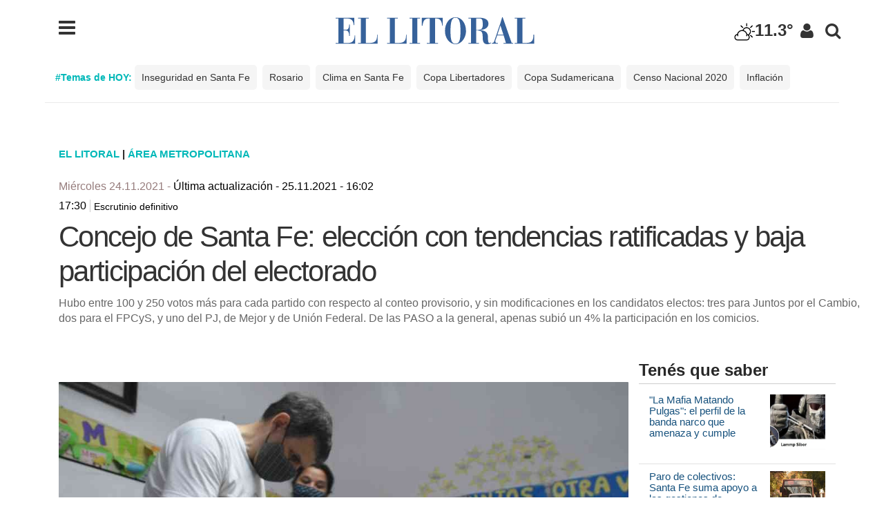

--- FILE ---
content_type: text/html; charset=ISO-8859-1
request_url: https://opcionales.ellitoral.com/index.php/id_um/330098-concejo-de-santa-fe-eleccion-con-tendencias-ratificadas-y-baja-participacion-del-electorado-escrutinio-definitivo-area-metropolitana-escrutinio-definitivo.html
body_size: 21044
content:
  <!DOCTYPE html>
<html><head>
<title>Concejo de Santa Fe: elección con tendencias  ratificadas y baja participación del electorado    : : El Litoral - Noticias - Santa Fe - Argentina - ellitoral.com : : </title>
<link rel="preconnect" href="https://static.ellitoral.com">

<meta NAME="Copyright" CONTENT="2026 - El Litoral" />
<meta http-equiv="Content-Type" content="text/html; charset=UTF-8"/>
<meta name="ROBOTS" content="all" /><meta name="robots" content="max-image-preview:large"/><meta name="distribution" content="global"/><meta name="rating" content="general"/><meta name="language" content="es_AR"/><meta http-equiv="content-language" content="es_AR"/><meta name="classification" content="noticias, informaciÃ³n, videos, diario, newspaper, podcasts" /><meta name="Googlebot" content="all" />
<meta name="title" content="Concejo de Santa Fe: elección con tendencias  ratificadas y baja participación del electorado"/><meta name="description" content="Escrutinio definitivo Hubo entre 100 y 250 votos más para cada partido con respecto al conteo provisorio, y sin modificaciones en los candidatos electos: tres para Juntos por el Ca - Diario El Litoral - ellitoral.com. Noticias hoy actualizadas las 24hs."/><meta name="theme-color" content="#36619a" >
<link rel="dns-prefetch" href="https://static.ellitoral.com">
<link rel="dns-prefetch" href="https://i.e-planning.net">
<link rel="dns-prefetch" href="https://google-analytics.com">
<link rel="dns-prefetch" href="https://maxcdn.bootstrapcdn.com">
<link rel="dns-prefetch" href="https://pagead2.googlesyndication.com">
<link rel="preload" href="https://static.ellitoral.com/img/logoellitoral2.svg" as="image" />
<link rel="preload" href="https://static.ellitoral.com/img/marca_precarga.svg" as="image" />
<link rel="preload" href="https://static.ellitoral.com/js/jquery-2020.min.js?2021" as="script">
<link rel="preload" href="https://static.ellitoral.com/dist/css/bootstrap.css" as="style">
<link rel="preload" href="https://fonts.googleapis.com/css?family=Roboto:400,500,700,900&display=optional" as="style">
<link rel="preload" as="style" href="//maxcdn.bootstrapcdn.com/font-awesome/4.4.0/css/font-awesome.min.css"/>
<link rel="preload" as="font" crossorigin="anonymous" href="//maxcdn.bootstrapcdn.com/font-awesome/4.4.0/fonts/fontawesome-webfont.woff2?v=4.4.0"/>
<link rel="manifest" href="/manifest.json?2020">  
<script src="https://static.ellitoral.com/js/pwacompat.min.js?2021" type="c2e7f2c77dd45559d60e53a6-text/javascript"></script>
<link rel="icon" type="image/png" href="https://www.ellitoral.com/img/pwa_128.png" sizes="128x128" />
<meta name="keywords" content=" Escrutinio,definitivo,Concejo,de,Santa,Fe:,elección,con,tendencias,,ratificadas,y,baja,participación,del,electorado,Hubo,entre,100,y,250,votos,más,para,cada,partido,con,respecto,al,conteo,provisorio,,y,sin,modificaciones,en,los,candidatos,electos:,tres,para,Juntos,por,el,Cambio,,dos,para,el,FPCyS,,y,uno,del,PJ,,de,Mejor,y,de,Unión,Federal.,De,las,PASO,a,la,general,,apenas,subió,un,4%,la,participación,en,los,comicios.,Area_metropolitana,Área,Metropolitana ellitoral, el litoral, diario, noticias, Santa Fe, santafe, actualidad Argentina, diario el litoral, diario uno, uno santa fe, rosario3, lacapital, aires de santa fe, lt10digital, colón, unión, fútbol, videos, fotos, audios, noticias de hoy, noticias de santa fe, santa fe hoy" ><meta name="news_keywords" content=" Escrutinio,definitivo,Concejo,de,Santa,Fe:,elección,con,tendencias,,ratificadas,y,baja,participación,del,electorado,Hubo,entre,100,y,250,votos,más,para,cada,partido,con,respecto,al,conteo,provisorio,,y,sin,modificaciones,en,los,candidatos,electos:,tres,para,Juntos,por,el,Cambio,,dos,para,el,FPCyS,,y,uno,del,PJ,,de,Mejor,y,de,Unión,Federal.,De,las,PASO,a,la,general,,apenas,subió,un,4%,la,participación,en,los,comicios.,Area_metropolitana,Área,Metropolitana ellitoral, el litoral, diario, noticias, Santa Fe, santafe, actualidad Argentina, diario el litoral, diario uno, uno santa fe, rosario3, lacapital, aires de santa fe, lt10digital, colón, unión, fútbol, videos, fotos, audios, noticias de hoy, noticias de santa fe, santa fe hoy" ><meta property="fb:app_id" content="139920886050377"><meta property="fb:pages" content="136275719722184" /><meta property="og:url" content="https://www.ellitoral.com/index.php/id_um/330098-concejo-de-santa-fe-eleccion-con-tendencias-ratificadas-y-baja-participacion-del-electorado-escrutinio-definitivo-area-metropolitana-escrutinio-definitivo.html"><meta property="og:type" content="article"><meta property="og:title" content='Concejo de Santa Fe: elección con tendencias  ratificadas y baja participación del electorado'><meta property="og:description" content="Escrutinio definitivo Hubo entre 100 y 250 votos más para cada partido con respecto al conteo provisorio, y sin modificaciones en los candidatos electos: tres para Juntos por el Cambio, dos para el FPCyS, y uno del PJ, de Mejor y de Unión Federal. De las PASO a la general, apenas subió un 4% la participación en los comicios.">
<script type="application/ld+json" xmlns:deferer="no">{"@context":"https:\/\/schema.org","@type":"Article","name":"Concejo de Santa Fe: elecci&oacute;n con tendencias  ratificadas y baja participaci&oacute;n del electorado","headline":"Concejo de Santa Fe: elecci&oacute;n con tendencias  ratificadas y baja participaci&oacute;n del electorado","mainEntityOfPage":"https:\/\/www.ellitoral.com\/index.php\/id_um\/330098-concejo-de-santa-fe-eleccion-con-tendencias-ratificadas-y-baja-participacion-del-electorado-escrutinio-definitivo-area-metropolitana-escrutinio-definitivo.html","description":"Hubo entre 100 y 250 votos m&amp;aacute;s para cada partido con respecto al conteo provisorio, y sin modificaciones en los candidatos electos: tres para Juntos por el Cambio, dos para el FPCyS, y uno del PJ, de Mejor y de Uni&amp;oacute;n Federal. De las PASO a la general, apenas subi&amp;oacute; un 4% la participaci&amp;oacute;n en los comicios.  ", "url":"https:\/\/www.ellitoral.com\/index.php\/id_um\/330098-concejo-de-santa-fe-eleccion-con-tendencias-ratificadas-y-baja-participacion-del-electorado-escrutinio-definitivo-area-metropolitana-escrutinio-definitivo.html","image":{"@type":"ImageObject","name":"Concejo de Santa Fe: elecci&oacute;n con tendencias  ratificadas y baja participaci&oacute;n del electorado","description":"Concejo de Santa Fe: elecci&oacute;n con tendencias  ratificadas y baja participaci&oacute;n del electorado","url":"https:\/\/static.ellitoral.com\/um\/fotos\/420291_00.jpg","width":1024,"height":660},"articleSection":"&Aacute;rea Metropolitana","datePublished":"2021-11-24T17:30:00-03:00","dateModified":"2021-11-25T16:02:00-03:00","InLanguage":"es_LA","author":{"@type":"Person","name":"ellitoral.com"},"publisher":{"@type":"Organization","name":"Diario El Litoral","url":"https:\/\/www.ellitoral.com","logo":{"@type":"ImageObject","url":"https:\/\/static.ellitoral.com\/img\/logo-litoral.png","width":439,"height":60}, "sameAs":["https://www.facebook.com/ellitoralcom","https://instagram.com/ellitoral","https://twitter.com/ellitoral","https://www.youtube.com/c/EllitoralArgentina"]}}</script><meta property="article:tag" content="Business, Finance, & Economics" /><meta property="article:tag" content="Sports" /> <meta property="article:tag" content="Social Issues" /><meta property="article:location" content="region:arg" /><meta property="og_locale" content="es_LA" /><meta name="twitter:card" content="summary_large_image"><meta name="twitter:site" content="https://www.ellitoral.com"><meta name="twitter:title" content="Concejo de Santa Fe: elección con tendencias  ratificadas y baja participación del electorado "><meta name="twitter:image" content="https://static.ellitoral.com//um/fotos/420291_00.jpg" /><meta property="og:image" content="https://static.ellitoral.com/um/fotos/420291_00.jpg" /> <meta property="og:image:secure_url" content="https://static.ellitoral.com//um/fotos/420291_00.jpg" /> <meta property="og:image:url" content="https://static.ellitoral.com/um/fotos/420291_00.jpg" /><link rel='image_src' href='https://static.ellitoral.com/um/fotos/420291_00.jpg' /><link rel="canonical" href="https://www.ellitoral.com/index.php/id_um/330098-concejo-de-santa-fe-eleccion-con-tendencias-ratificadas-y-baja-participacion-del-electorado-escrutinio-definitivo-area-metropolitana-escrutinio-definitivo.html" /><link rel="stylesheet" href="https://static.ellitoral.com/css/el-100.css?date=30-11-2021" type="text/css" /><link rel="stylesheet" href="https://static.ellitoral.com/css/resoluciones.css?date=28-09-2021" type="text/css" /><link rel="stylesheet" href="https://static.ellitoral.com/css/estructura-100.css?date=02-2016" type="text/css" /><link rel="stylesheet" href="https://static.ellitoral.com/css/carousel.css" type="text/css" /><link rel="stylesheet" href="https://static.ellitoral.com/css/menu-100.css?date=13-05-2021" type="text/css" /><link rel="stylesheet" href="https://static.ellitoral.com/css/diario_adaptado-100.css?6-11-2018" type="text/css" /><link rel="stylesheet" href="https://static.ellitoral.com/css/jquery-ui.css" />
<script src="/cdn-cgi/scripts/7d0fa10a/cloudflare-static/rocket-loader.min.js" data-cf-settings="c2e7f2c77dd45559d60e53a6-|49"></script><style type="text/css">@font-face {font-family:Roboto;font-style:normal;font-weight:400;src:url(/cf-fonts/s/roboto/5.0.11/vietnamese/400/normal.woff2);unicode-range:U+0102-0103,U+0110-0111,U+0128-0129,U+0168-0169,U+01A0-01A1,U+01AF-01B0,U+0300-0301,U+0303-0304,U+0308-0309,U+0323,U+0329,U+1EA0-1EF9,U+20AB;font-display:optional;}@font-face {font-family:Roboto;font-style:normal;font-weight:400;src:url(/cf-fonts/s/roboto/5.0.11/greek/400/normal.woff2);unicode-range:U+0370-03FF;font-display:optional;}@font-face {font-family:Roboto;font-style:normal;font-weight:400;src:url(/cf-fonts/s/roboto/5.0.11/greek-ext/400/normal.woff2);unicode-range:U+1F00-1FFF;font-display:optional;}@font-face {font-family:Roboto;font-style:normal;font-weight:400;src:url(/cf-fonts/s/roboto/5.0.11/latin-ext/400/normal.woff2);unicode-range:U+0100-02AF,U+0304,U+0308,U+0329,U+1E00-1E9F,U+1EF2-1EFF,U+2020,U+20A0-20AB,U+20AD-20CF,U+2113,U+2C60-2C7F,U+A720-A7FF;font-display:optional;}@font-face {font-family:Roboto;font-style:normal;font-weight:400;src:url(/cf-fonts/s/roboto/5.0.11/cyrillic/400/normal.woff2);unicode-range:U+0301,U+0400-045F,U+0490-0491,U+04B0-04B1,U+2116;font-display:optional;}@font-face {font-family:Roboto;font-style:normal;font-weight:400;src:url(/cf-fonts/s/roboto/5.0.11/latin/400/normal.woff2);unicode-range:U+0000-00FF,U+0131,U+0152-0153,U+02BB-02BC,U+02C6,U+02DA,U+02DC,U+0304,U+0308,U+0329,U+2000-206F,U+2074,U+20AC,U+2122,U+2191,U+2193,U+2212,U+2215,U+FEFF,U+FFFD;font-display:optional;}@font-face {font-family:Roboto;font-style:normal;font-weight:400;src:url(/cf-fonts/s/roboto/5.0.11/cyrillic-ext/400/normal.woff2);unicode-range:U+0460-052F,U+1C80-1C88,U+20B4,U+2DE0-2DFF,U+A640-A69F,U+FE2E-FE2F;font-display:optional;}@font-face {font-family:Roboto;font-style:normal;font-weight:500;src:url(/cf-fonts/s/roboto/5.0.11/greek-ext/500/normal.woff2);unicode-range:U+1F00-1FFF;font-display:optional;}@font-face {font-family:Roboto;font-style:normal;font-weight:500;src:url(/cf-fonts/s/roboto/5.0.11/cyrillic-ext/500/normal.woff2);unicode-range:U+0460-052F,U+1C80-1C88,U+20B4,U+2DE0-2DFF,U+A640-A69F,U+FE2E-FE2F;font-display:optional;}@font-face {font-family:Roboto;font-style:normal;font-weight:500;src:url(/cf-fonts/s/roboto/5.0.11/cyrillic/500/normal.woff2);unicode-range:U+0301,U+0400-045F,U+0490-0491,U+04B0-04B1,U+2116;font-display:optional;}@font-face {font-family:Roboto;font-style:normal;font-weight:500;src:url(/cf-fonts/s/roboto/5.0.11/latin-ext/500/normal.woff2);unicode-range:U+0100-02AF,U+0304,U+0308,U+0329,U+1E00-1E9F,U+1EF2-1EFF,U+2020,U+20A0-20AB,U+20AD-20CF,U+2113,U+2C60-2C7F,U+A720-A7FF;font-display:optional;}@font-face {font-family:Roboto;font-style:normal;font-weight:500;src:url(/cf-fonts/s/roboto/5.0.11/vietnamese/500/normal.woff2);unicode-range:U+0102-0103,U+0110-0111,U+0128-0129,U+0168-0169,U+01A0-01A1,U+01AF-01B0,U+0300-0301,U+0303-0304,U+0308-0309,U+0323,U+0329,U+1EA0-1EF9,U+20AB;font-display:optional;}@font-face {font-family:Roboto;font-style:normal;font-weight:500;src:url(/cf-fonts/s/roboto/5.0.11/greek/500/normal.woff2);unicode-range:U+0370-03FF;font-display:optional;}@font-face {font-family:Roboto;font-style:normal;font-weight:500;src:url(/cf-fonts/s/roboto/5.0.11/latin/500/normal.woff2);unicode-range:U+0000-00FF,U+0131,U+0152-0153,U+02BB-02BC,U+02C6,U+02DA,U+02DC,U+0304,U+0308,U+0329,U+2000-206F,U+2074,U+20AC,U+2122,U+2191,U+2193,U+2212,U+2215,U+FEFF,U+FFFD;font-display:optional;}@font-face {font-family:Roboto;font-style:normal;font-weight:700;src:url(/cf-fonts/s/roboto/5.0.11/latin/700/normal.woff2);unicode-range:U+0000-00FF,U+0131,U+0152-0153,U+02BB-02BC,U+02C6,U+02DA,U+02DC,U+0304,U+0308,U+0329,U+2000-206F,U+2074,U+20AC,U+2122,U+2191,U+2193,U+2212,U+2215,U+FEFF,U+FFFD;font-display:optional;}@font-face {font-family:Roboto;font-style:normal;font-weight:700;src:url(/cf-fonts/s/roboto/5.0.11/cyrillic/700/normal.woff2);unicode-range:U+0301,U+0400-045F,U+0490-0491,U+04B0-04B1,U+2116;font-display:optional;}@font-face {font-family:Roboto;font-style:normal;font-weight:700;src:url(/cf-fonts/s/roboto/5.0.11/vietnamese/700/normal.woff2);unicode-range:U+0102-0103,U+0110-0111,U+0128-0129,U+0168-0169,U+01A0-01A1,U+01AF-01B0,U+0300-0301,U+0303-0304,U+0308-0309,U+0323,U+0329,U+1EA0-1EF9,U+20AB;font-display:optional;}@font-face {font-family:Roboto;font-style:normal;font-weight:700;src:url(/cf-fonts/s/roboto/5.0.11/latin-ext/700/normal.woff2);unicode-range:U+0100-02AF,U+0304,U+0308,U+0329,U+1E00-1E9F,U+1EF2-1EFF,U+2020,U+20A0-20AB,U+20AD-20CF,U+2113,U+2C60-2C7F,U+A720-A7FF;font-display:optional;}@font-face {font-family:Roboto;font-style:normal;font-weight:700;src:url(/cf-fonts/s/roboto/5.0.11/cyrillic-ext/700/normal.woff2);unicode-range:U+0460-052F,U+1C80-1C88,U+20B4,U+2DE0-2DFF,U+A640-A69F,U+FE2E-FE2F;font-display:optional;}@font-face {font-family:Roboto;font-style:normal;font-weight:700;src:url(/cf-fonts/s/roboto/5.0.11/greek/700/normal.woff2);unicode-range:U+0370-03FF;font-display:optional;}@font-face {font-family:Roboto;font-style:normal;font-weight:700;src:url(/cf-fonts/s/roboto/5.0.11/greek-ext/700/normal.woff2);unicode-range:U+1F00-1FFF;font-display:optional;}@font-face {font-family:Roboto;font-style:normal;font-weight:900;src:url(/cf-fonts/s/roboto/5.0.11/latin-ext/900/normal.woff2);unicode-range:U+0100-02AF,U+0304,U+0308,U+0329,U+1E00-1E9F,U+1EF2-1EFF,U+2020,U+20A0-20AB,U+20AD-20CF,U+2113,U+2C60-2C7F,U+A720-A7FF;font-display:optional;}@font-face {font-family:Roboto;font-style:normal;font-weight:900;src:url(/cf-fonts/s/roboto/5.0.11/vietnamese/900/normal.woff2);unicode-range:U+0102-0103,U+0110-0111,U+0128-0129,U+0168-0169,U+01A0-01A1,U+01AF-01B0,U+0300-0301,U+0303-0304,U+0308-0309,U+0323,U+0329,U+1EA0-1EF9,U+20AB;font-display:optional;}@font-face {font-family:Roboto;font-style:normal;font-weight:900;src:url(/cf-fonts/s/roboto/5.0.11/latin/900/normal.woff2);unicode-range:U+0000-00FF,U+0131,U+0152-0153,U+02BB-02BC,U+02C6,U+02DA,U+02DC,U+0304,U+0308,U+0329,U+2000-206F,U+2074,U+20AC,U+2122,U+2191,U+2193,U+2212,U+2215,U+FEFF,U+FFFD;font-display:optional;}@font-face {font-family:Roboto;font-style:normal;font-weight:900;src:url(/cf-fonts/s/roboto/5.0.11/cyrillic/900/normal.woff2);unicode-range:U+0301,U+0400-045F,U+0490-0491,U+04B0-04B1,U+2116;font-display:optional;}@font-face {font-family:Roboto;font-style:normal;font-weight:900;src:url(/cf-fonts/s/roboto/5.0.11/cyrillic-ext/900/normal.woff2);unicode-range:U+0460-052F,U+1C80-1C88,U+20B4,U+2DE0-2DFF,U+A640-A69F,U+FE2E-FE2F;font-display:optional;}@font-face {font-family:Roboto;font-style:normal;font-weight:900;src:url(/cf-fonts/s/roboto/5.0.11/greek/900/normal.woff2);unicode-range:U+0370-03FF;font-display:optional;}@font-face {font-family:Roboto;font-style:normal;font-weight:900;src:url(/cf-fonts/s/roboto/5.0.11/greek-ext/900/normal.woff2);unicode-range:U+1F00-1FFF;font-display:optional;}</style>
<script src="https://static.ellitoral.com/js/jquery-2020.min.js?2021" type="c2e7f2c77dd45559d60e53a6-text/javascript"></script><script src="https://static.ellitoral.com/js/lockfixed.js" async defer type="c2e7f2c77dd45559d60e53a6-text/javascript"></script><link rel="stylesheet" href="https://maxcdn.bootstrapcdn.com/font-awesome/4.4.0/css/font-awesome.min.css"><link href="https://static.ellitoral.com/dist/css/bootstrap.css" rel="stylesheet" type="text/css" /><link rel="shortcut icon" href="https://static.ellitoral.com/assets/ico/favicon.ico"><link rel="apple-touch-icon-precomposed" sizes="144x144" href="https://static.ellitoral.com/assets/ico/apple-touch-icon-144-precomposed.png"><link rel="apple-touch-icon-precomposed" sizes="114x114" href="https://static.ellitoral.com/assets/ico/apple-touch-icon-114-precomposed.png"><link rel="apple-touch-icon-precomposed" sizes="72x72" href="https://static.ellitoral.com/assets/ico/apple-touch-icon-72-precomposed.png"><link rel="apple-touch-icon-precomposed" href="https://static.ellitoral.com/assets/ico/apple-touch-icon-57-precomposed.png"><meta name='viewport' content='width=device-width, initial-scale=1'><script async defer type="c2e7f2c77dd45559d60e53a6-text/javascript" src="https://static.ellitoral.com/js/utiles.js"></script><script type="c2e7f2c77dd45559d60e53a6-text/javascript" src="https://static.ellitoral.com/js/scrolltotop.js?10-2020" async defer></script><script type="c2e7f2c77dd45559d60e53a6-text/javascript" async defer src="https://static.ellitoral.com/js/librerias.js"></script><link rel='amphtml' href='https://m.ellitoral.com/amp/id_um/330098-concejo-de-santa-fe-eleccion-con-tendencias-ratificadas-y-baja-participacion-del-electorado-escrutinio-definitivo-area-metropolitana-escrutinio-definitivo.html' /><script async src="https://securepubads.g.doubleclick.net/tag/js/gpt.js" type="c2e7f2c77dd45559d60e53a6-text/javascript"></script>

 
<script async defer crossorigin="anonymous" src="https://connect.facebook.net/es_LA/sdk.js#xfbml=1&version=v10.0" nonce="M21eD7Vg" type="c2e7f2c77dd45559d60e53a6-text/javascript"></script>
<link rel="stylesheet" href="https://static.ellitoral.com/js/fancybox/jquery.fancybox.min.css" type="text/css" /><script type="c2e7f2c77dd45559d60e53a6-text/javascript" src="https://static.ellitoral.com/js/fancybox/jquery.fancybox.min.js?v=1.1"></script>
<link rel="stylesheet" type="text/css" href="https://static.ellitoral.com/js/slick/slick/slick.css"  charset="UTF-8"/><link rel="stylesheet" type="text/css" href="https://static.ellitoral.com/js/slick/slick/slick-theme.css"  charset="UTF-8"/><script type="c2e7f2c77dd45559d60e53a6-text/javascript" src="https://static.ellitoral.com/js/slick/slick/slick.min.js"></script>
<link rel="stylesheet" href="https://static.ellitoral.com/css/owlcarousel/owl.carousel.min.css"><link rel="stylesheet" href="https://static.ellitoral.com/css/owlcarousel/owl.theme.default.min.css"><script src="https://static.ellitoral.com/js/owlcarousel/owl.carousel.min.js" defer type="c2e7f2c77dd45559d60e53a6-text/javascript"></script>


<META HTTP-EQUIV="refresh"  content="3000" ><style>
  link[rel="manifest"] {
      --pwacompat-splash-font: bold 24px Cursive;
    }
@font-face {font-display:swap!important}
.menu-scroll {
    overflow-x: hidden;
    overflow-y: scroll;
}
.menu-desplegable-cont-fix {
    width: 100%;
    height: 100%;
	width:350px;
    overflow-x: hidden;
}
.menu-bloques-header .menu-bloques-contacto {
    position: absolute;
    right: 100px;
    top: 20px;
	color: #000;
    float: right;
    font-size: 15px;
    text-transform: none;
    line-height: 15px;
    margin: 5px 0;
    font-weight: bold;

}
.img-responsive{width:auto} 
.menu-bloques-header .menu-bloques-search {
    position: absolute;
    right: 150px;
    top: 20px;
	color: #000;
    float: right;
    font-size: 15px;
    text-transform: none;
    line-height: 15px;
    margin: 5px 0;
    font-weight: bold;

}
</style>
<script async src="https://securepubads.g.doubleclick.net/tag/js/gpt.js" type="c2e7f2c77dd45559d60e53a6-text/javascript"></script>
<script language="javascript" src="/google/admanager/head.js?05-11-2020" type="c2e7f2c77dd45559d60e53a6-text/javascript"></script>
</head>
<body id='nota330098' data-section="um/area_metropolitana">
<!-- cabezal e-planning -->
<script language="JavaScript" type="c2e7f2c77dd45559d60e53a6-text/javascript"><!--
var eplDoc = document; var eplLL = false;
var eS1 = 'us.img.e-planning.net';var eplArgs = { iIF:1,sV:schemeLocal() + "://ads.e-planning.net/",vV:"4",sI:"6b9b",sec:"UMMetropolitanas",eIs:["FlyAd","3ra1","3ra2","3ra3","3ra4","3ra5","3ra6","3ra7","TopExpandible","cuerpo1","inlineExpandible"] };
function eplCheckStart() {
	if (document.epl) {
		var e = document.epl;
		if (e.eplReady()) {
			return true;
		} else {
			e.eplInit(eplArgs);
			if (eplArgs.custom) {
				for (var s in eplArgs.custom) {
					document.epl.setCustomAdShow(s, eplArgs.custom[s]);
				}
			}
			return e.eplReady();		
		}
	} else {
		if (eplLL) return false;
		if (!document.body) return false; var eS2; var dc = document.cookie;
		var cookieName = ('https' === schemeLocal() ? 'EPLSERVER_S' : 'EPLSERVER') + '=';
		var ci = dc.indexOf(cookieName);
		if (ci != -1) {
			ci += cookieName.length; var ce = dc.indexOf(';', ci);
			if (ce == -1) ce = dc.length;
			eS2 = dc.substring(ci, ce);
		}
		var eIF = document.createElement('IFRAME');
		eIF.src = 'about:blank'; eIF.id = 'epl4iframe'; eIF.name = 'epl4iframe';
		eIF.width=0; eIF.height=0; eIF.style.width='0px'; eIF.style.height='0px';
		eIF.style.display='none'; document.body.appendChild(eIF);
		
		var eIFD = eIF.contentDocument ? eIF.contentDocument : eIF.document;
		eIFD.open();eIFD.write('<html><head><title>e-planning</title></head><bo'+'dy></bo'+'dy></html>');eIFD.close();
		var s = eIFD.createElement('SCRIPT');
		s.src = schemeLocal() + '://' + (eS2?eS2:eS1) +'/layers/epl-41.js';
		eIFD.body.appendChild(s);
		if (!eS2) {
			var ss = eIFD.createElement('SCRIPT');
			ss.src = schemeLocal() + '://ads.e-planning.net/egc/4/40bd';
			eIFD.body.appendChild(ss);
		}
		eplLL = true;
		return false;
	}
}
eplCheckStart();
function eplSetAdM(eID,custF) {
	try{ // modificación propia para evitar error js

	if (eplCheckStart()) {
		if (custF) { document.epl.setCustomAdShow(eID,eplArgs.custom[eID]); }
		document.epl.showSpace(eID);
	} else {
		var efu = 'eplSetAdM("'+eID+'", '+ (custF?'true':'false') +');';
		setTimeout(efu, 250);	
	}
	}
	catch(err){
	// no hago nada
	}
}


function eplAD4M(eID,custF) {
	document.write('<div id="eplAdDiv'+eID+'"></div>');
	if (custF) {
	    if (!eplArgs.custom) { eplArgs.custom = {}; }
	    eplArgs.custom[eID] = custF;
	}
	eplSetAdM(eID, custF?true:false);
}
function schemeLocal() {
	if (document.location.protocol) {
		protocol = document.location.protocol;
	} else {
		protocol = window.top.location.protocol;
	}
	if (protocol) {
		if (protocol.indexOf('https') !== -1) {
			return 'https';
		} else {
			return 'http';
		}
	}
}
//--></script><!-- FIN cabezal e-planning -->
<!-- publi flyad -->
<script type="c2e7f2c77dd45559d60e53a6-text/javascript">eplAD4M("FlyAd");</script><!-- FIN publi flyad -->
<div id="contenedor">
<div id="superior" class="container-fluid">
<!-- HEADER -->
<div id='headertag'>
<div class="container">
         <div class="row">
         	<div class="col-md-3 col-sm-1 col-xs-1" style=" margin:0 auto; padding:30px; text-align:left;">	
          	<div class="sprite-menu sprite-menu">
            <a onclick="if (!window.__cfRLUnblockHandlers) return false; $('#sidebar').toggleClass('active'); $('#headertag').toggleClass('opacidad');" data-cf-modified-c2e7f2c77dd45559d60e53a6-=""><i class="fa fa-menu fa-2x fa-lg" aria-hidden="true"></i></a>  
            </div>
          </div>
          	<div class="col-md-6 col-sm-8 col-xs-8  logo" style="text-align:center; padding-top:10px;"><a href="https://www.ellitoral.com" title="El Litoral - Santa Fe - ellitoral.com"><img src="https://static.ellitoral.com/img/logoellitoral2.svg" width="308" height="42" loading='lazy' style="display: inline;" class="img-responsive" alt="El Litoral Santa Fe - ellitoral.com" hspace="0" vspace="0" border="0" title="El Litoral - Santa Fe - ellitoral.com" /></a></div>
          	<div class="col-md-3 col-sm-3 col-xs-1 marginado_cabezal_redes">
            	<ul class="nav navbar-nav navbar-right"> 
                	<li><div style="padding-top:14px;"><a href="https://www.ellitoral.com/index.php/servicios/clima" title="Clima - Altura rios - Pronostico extendido" class="clima_home_dato">
          <div id="boton_c" width="60px"><img src='//static.ellitoral.com/img/clima/02.png' class='hidden-xs' height='30' alt='Despejado con neblina'>11.3&deg;</div>          </a></div></li> 
                    <li class="hidden-xs"><div class="sprite-compartir sprite-usuario" style=" margin-top:15px;"><a href="/index.php/servicios/loguear/" target="_blank"><i class="fa fa-usuario fa-lg" aria-hidden="true"></i></a></div></li> 
                    <li class="hidden-xs"><div class="sprite-compartir sprite-search" style=" margin-top:15px;"> <a title="Buscador de Noticias" href="https://www.ellitoral.com/index.php/busqueda"><i class="fa fa-search fa-lg" aria-hidden="true"></i></a></div></li>
                </ul>
            </div>
         </div>
 </div>
 <nav id='sidebar' class="menu-desplegable-cont">
    <div></div>
    <div class="menu-desplegable-cont-fix menu-scroll">
    <div class="menu-bloques-header">
    <div class="menu-bloques-search"><div class="sprite-compartir sprite-search2"><a title="Buscador de Noticias" href="https://www.ellitoral.com/index.php/busqueda"><i class="fa fa-search fa-lg" aria-hidden="true"></i></a></div></div>
    <div class="menu-bloques-close" onclick="if (!window.__cfRLUnblockHandlers) return false; javascript:$('#sidebar').toggleClass('active'); $('#headertag').toggleClass('opacidad');" data-cf-modified-c2e7f2c77dd45559d60e53a6-=""><div class="sprite-compartir sprite-close"><i class="fa fa-close" style="top:5px;"></i></div></div>
    <div class="menu-bloques-contacto">  <div class="sprite-compartir sprite-contacto"><a href="/index.php/servicios/contacto_diario" title="Contacto"><i class="fa fa-contacto" aria-hidden="true" style="cursor:pointer;"></i></a></div>
     </div>
     </div>
      <div class="menu-bloques-header"><a href='/'><strong>EL LITORAL</strong></a></div>
      <ul class="menu-bloques-list">       
 
<div class="tema_menu"><style>.tema_home {    width: 100%;   max-width: 1150px;    margin: 0 auto;    list-style: none;    font-size: 14px;
    padding: 0 15px 15px 15px;    border-bottom: 1px solid #ebebeb;  margin-bottom: 20px;    margin-top: 10px; max-height:100px; overflow:hidden}</style>
	<div class="tema_home desplazar"><b style="color:#00B8B8">#Temas de HOY: </b><span title="Temas de HOY"><a href='/index.php/temas/Inseguridad-en-Santa-Fe'>Inseguridad en Santa Fe</a>&nbsp;&nbsp;<a href='/index.php/temas/Rosario'>Rosario</a>&nbsp;&nbsp;<a href='/index.php/temas/Clima-en-Santa-Fe'>Clima en Santa Fe</a>&nbsp;&nbsp;<a href='/index.php/temas/Copa-Libertadores'>Copa Libertadores</a>&nbsp;&nbsp;<a href='/index.php/temas/Copa-Sudamericana'>Copa Sudamericana</a>&nbsp;&nbsp;<a href='/index.php/temas/Censo-Nacional-2020'>Censo Nacional 2020</a>&nbsp;&nbsp;<a href='/index.php/temas/Inflación'>Inflación</a>&nbsp;&nbsp;</span>
</div>
</div>
<li><a href='/index.php/titulos'>Todos los Títulos</a><br/></li>
 
<li><a href='/index.php/um/area_metropolitana'>&Aacute;rea Metropolitana</a><br/></li>
 
<li><a href='/index.php/um/sucesos'>Sucesos</a></li>
 
<li><a href='/index.php/um/deportes'>Deportes</a></li>
 
<li><a href='/index.php/um/politica'>Política | Econom&iacute;a</a></li>
 
<li><a href='/index.php/um/regionales'>Regionales</a></li>
 
<li><a href='/index.php/um/opinion'>Opini&oacute;n</a></li>
 
<li><a href='/index.php/temas/Filtrado'>Filtrado</a></li>
 
<li><a href='/index.php/temas/Tecno'>Tecno</a></li>

<li><a href='/index.php/um/escenariosysociedad'> Escenarios & Sociedad</a></li>

<li><a href='/index.php/um/sabalera'>Actualidad Sabalera</a></li>
 
<li><a href='/index.php/um/tatengue'>Actualidad Tatengue</a></li>
 
<li><a href='/index.php/fotos-hd' target="_blank">Multimedia</a></li>
 
<li><a href='https://www.ellitoral.com/index.php/ranking' target="_blank">Ranking de Noticias</a></li>

<li><a href='/index.php/temas/Contenido-Patrocinado' target="_blank" style="color:#9961d8; font-weight:500;">Contenido Patrocinado</a></li>
<div style='margin:15px 0px 15px 0px; border-bottom:1px solid #CCC;'></div>
<li><a href='/index.php/edicionimpresa'>Edición Impresa</a></li>
 
<li><a href='/index.php/edicionesanteriores'>Ediciones Anteriores</a></li>
 
<li><a href='/index.php/servicios/necrologicas/index.php'>Necrológicas</a></li>
<div style='margin:15px 0px 15px 0px; border-bottom:1px solid #CCC;'></div>
<li><a href='/index.php/participacion/periodismo'>Periodismo Ciudadano</a></li>
 
<li><a href='/index.php/temas/'>Temas y Autores</a></li>
 
<li><a href='/index.php/servicios'>Servicios</a></li>
 
<li><a href='/index.php/servicios/clima'>Clima</a></li>
 
<li><a href='/index.php/temas/El-Litoral-Podcasts' target="_blank">Podcasts</a></li>
 
<li><a href='/index.php/radios/' target="_blank">Radios <span style="color:#ff0000; font-weight:bold;">en vivo</span></a></li>
<div class="menu-bloques-header" style="margin-top:40px">Nuestros Sitios</div>
<div style="">
 
<li><a href='http://www.campolitoral.com.ar/'>CampoLitoral</a><br/></li>
 
<li><a href='http://nosotros.ellitoral.com/'>Revista Nosotros</a></li>
 
<li><a href='https://www.ellitoral.com/clasificados/'>Clasificados</a></li>
 
<li><a href='https://www.ellitoral.com/clasificados/index.php/guia-comercial-santafe'>Guía Comercial</a></li>
 
<li><a href='http://www.cableydiario.com/'>CYD Litoral</a></li>
<div class="menu-bloques-header" style="margin-top:40px">Medios Asociados</div>

 
<li><a href='http://www.miradorprovincial.com/' target="_blank">Mirador Provincial</a></li>
 
<li><a href='https://www.notife.com/' target="_blank">Notife</a></li>
 
<li><a href="http://www.vivimejorsf.com.ar/" title="VivíMejor" target="_blank">Viv&iacute; Mejor</a></li>
 
<li><a href="https://www.puertonegocios.com/" title="Puerto Negocios" target="_blank">Puerto Negocios</a></li>
 
<li><a href="https://www.ellitoral.com/index.php/especiales/educacionsf/" title="Educacion SF" target="_blank">Educacion SF</a></li>
 
</div>
         </ul>
      <!-- social -->
      <div id="menu-iconos-redes">
      <div class="sprite-compartir sprite-facebook"><a href="https://www.facebook.com/ellitoralcom" title="Facebook"> <i class="fa fa-facebook" aria-hidden="true"></i></a></div>
      <div class="sprite-compartir sprite-twitter"><a href="https://twitter.com/ellitoral" title="Twitter"> <i class="fa fa-twitter" aria-hidden="true"></i></a> </div>
      <div class="sprite-compartir sprite-instagram"><a href="https://www.instagram.com/ellitoral" title="Instagram"><i class="fa fa-instagram" aria-hidden="true"></i></a></div>
      <div class="sprite-compartir sprite-youtube"><a href="https://youtube.com/ellitoralcom" title="Youtube"> <i class="fa fa-youtube" aria-hidden="true"></i></a></div>
      <div class="sprite-compartir sprite-whatsapp"> <a href="/index.php/participacion/periodismo-whatsapp" title="Whasapp Periodismo"><i class="fa fa-whatsapp" aria-hidden="true"></i></a> </div></div>
      <!-- social --> 
    </div>
  </nav>
</div><style>.tema_home {    width: 100%;   max-width: 1150px;    margin: 0 auto;    list-style: none;    font-size: 14px;
    padding: 0 15px 15px 15px;    border-bottom: 1px solid #ebebeb;  margin-bottom: 20px;    margin-top: 10px; max-height:100px; overflow:hidden}</style>
	<div class="tema_home desplazar"><b style="color:#00B8B8">#Temas de HOY: </b><span title="Temas de HOY"><a href='/index.php/temas/Inseguridad-en-Santa-Fe'>Inseguridad en Santa Fe</a>&nbsp;&nbsp;<a href='/index.php/temas/Rosario'>Rosario</a>&nbsp;&nbsp;<a href='/index.php/temas/Clima-en-Santa-Fe'>Clima en Santa Fe</a>&nbsp;&nbsp;<a href='/index.php/temas/Copa-Libertadores'>Copa Libertadores</a>&nbsp;&nbsp;<a href='/index.php/temas/Copa-Sudamericana'>Copa Sudamericana</a>&nbsp;&nbsp;<a href='/index.php/temas/Censo-Nacional-2020'>Censo Nacional 2020</a>&nbsp;&nbsp;<a href='/index.php/temas/Inflación'>Inflación</a>&nbsp;&nbsp;</span>
</div>
 
<!-- FIN HEADER -->
<!-- publi explandible -->
<center id='expandible' class='container' style='margin-bottom:3px; overflow:hidden'>
<script type="c2e7f2c77dd45559d60e53a6-text/javascript">eplAD4M("TopExpandible");</script></center>
<!-- FIN publi explandible -->    
</div>
<div id="fb-root" style="display:none"></div>
<!-- CONTENIDO -->
 <!-- CUERPO CENTRAL (COLUMNA UNO Y DOS) -->
<!-- CUERPO CENTRAL (COLUMNA UNO Y DOS) -->
<div class="container">
  <div class="row sinmargin"> 
    <!-- COLUMNA UNO-->
    <div class="col-xs-12 col-sm-12 col-md-8 col-lg-9">
            <!-- EMPIEZA_UM -->
      <style>
h3.umcopete_interior .umcopete_interior, .umcopete_interior p {
    font-size: 16px!important;
    line-height: 22px;
    color: #666;
	margin: 0 0 25px 0;
    font-weight: normal;
	min-height:50px;
	padding:0!important;
}
#derecha {margin-top:235px}

 .vhcenter { display: table-cell;  text-align: center;  vertical-align: middle;  height: 100%; background-color:#e5e5e5;   background-color:#e5e5e5; overflow: hidden;}  .vhcenter * { vertical-align: middle;}  /* IE/Mac \*//*/  .vhcenter { display: block; line-height: 0.6;}  .vhcenter span { display: inline-block;  height: 100%; width: 1px; }  /*El siguiente código sólo se ejecutará en caso de que sea el navegador Internet Explorer*/ </style><!--[if IE]>
<style> .vhcenter span { display: inline-block;  height: 100%; } </style><![endif]--> 
<!-- google_ad_section_start --><h2 class="breadcrumb"><a href="https://www.ellitoral.com">El Litoral</a> | <a href="/index.php/um/area_metropolitana">Área Metropolitana</a></h2><div class='interior_linea'></div>
<div id='nota_interior'  vocab='https://schema.org/' typeof='NewsArticle' data-io-article-url='https://www.ellitoral.com/index.php/id_um/330098-concejo-de-santa-fe-eleccion-con-tendencias-ratificadas-y-baja-participacion-del-electorado-escrutinio-definitivo-area-metropolitana-escrutinio-definitivo.html'>
<meta property='datePublished' content='2021-11-24T17:30:00-03:00' />
<meta property='dateModified' content='2021-11-25T16:02:00-03:00' />
<div style='display:none' property='publisher' typeOf='Organization'>
<span property='logo' typeof='ImageObject'><span property='url'>https://static.ellitoral.com/img/logo-litoral.png</span></span>
<span property='name'>El Litoral</span>
</div>
<span style='display:none' property='author'>
<span property='name'>El Litoral</span>
</span>
<div class='fecha_uminterior'>Miércoles 24.11.2021 - <span class='fecha_uminterior_actualizado'> &Uacute;ltima actualizaci&oacute;n - 25.11.2021 - 16:02</span></div>  
<div class='contenedor_hora_uminterior' style='clear:both;'> 17:30</div> 
<h2 class='contenedor_topico_uminterior'>Escrutinio definitivo</h2>
<h1 class="umclasetitulo_interior container" property='headline'>Concejo de Santa Fe: elección con tendencias  ratificadas y baja participación del electorado</h1><h2 class="umcopete_interior container" property='description'><p>Hubo entre 100 y 250 votos m&aacute;s para cada partido con respecto al conteo provisorio, y sin modificaciones en los candidatos electos: tres para Juntos por el Cambio, dos para el FPCyS, y uno del PJ, de Mejor y de Uni&oacute;n Federal. De las PASO a la general, apenas subi&oacute; un 4% la participaci&oacute;n en los comicios.</p>  </h2>
			<div class="contenedor_img_uminterior">
					<p class="vhcenter"  style="width:px;overflow: hidden;"> <span></span><meta property="image" content="https://static.ellitoral.com/um/fotos/420291_00.jpg" >
					<figure class='cap-bot zoom expand'><a href='https://static.ellitoral.com/um/fotos/420291_00.jpg' data-fancybox='group' data-caption='Así comenzaba el recuento provisorio poco después de concluida la elección general del 14 de noviembre. Ahora, con el escrutinio definitivo, se consolidaron las tendencias. Mauricio Garín' class='galeria'><img src="https://static.ellitoral.com/um/fotos/420291_00.jpg" title="Así comenzaba el recuento provisorio poco después de concluida la elección general del 14 de noviembre. Ahora, con el escrutinio definitivo, se consolidaron las tendencias. Crédito: Mauricio Garín" alt="Así comenzaba el recuento provisorio poco después de concluida la elección general del 14 de noviembre. Ahora, con el escrutinio definitivo, se consolidaron las tendencias. Crédito: Mauricio Garín" width='1024' height='680'></a><figurecaption style='display:none'>Así comenzaba el recuento provisorio poco después de concluida la elección general del 14 de noviembre. Ahora, con el escrutinio definitivo, se consolidaron las tendencias. <h6>Crédito: Mauricio Garín</h6></figurecaption><div class="ver_galeria" title='Galería de Imágenes' style='cursor:pointer' onclick="if (!window.__cfRLUnblockHandlers) return false; $('a.galeria').eq(0).trigger('click'); COMSCORE.beacon({c1: '2', c2: '6906430'});" data-cf-modified-c2e7f2c77dd45559d60e53a6-=""></div></figure><br />
	</div>
	<div id='texto_momento' class='pie_foto_uminterior' style='width:100%; overflow:hidden;'><p>Así comenzaba el recuento provisorio poco después de concluida la elección general del 14 de noviembre. Ahora, con el escrutinio definitivo, se consolidaron las tendencias. <span class='foto_credito'>Crédito: Mauricio Garín</span> </p></div>
		
<div class="herra_cont">
<article class="col-xs-12 col-sm-12 col-md-12 col-lg-12" style="margin:5px 0;">
               	<div class="sprite-compartir sprite-facebook">
                <a href="https://www.facebook.com/sharer.php?u=https://www.ellitoral.com/index.php/id_um/330098-concejo-de-santa-fe-eleccion-con-tendencias-ratificadas-y-baja-participacion-del-electorado-escrutinio-definitivo-area-metropolitana-escrutinio-definitivo.html" target="_blank"><i class="fa fa-facebook" aria-hidden="true"></i></a>
                </div>
                <div class="sprite-compartir sprite-twitter">
                <a href="https://twitter.com/share?url=https://www.ellitoral.com/index.php/id_um/330098-concejo-de-santa-fe-eleccion-con-tendencias-ratificadas-y-baja-participacion-del-electorado-escrutinio-definitivo-area-metropolitana-escrutinio-definitivo.html&text=EL+LITORAL%3A+Concejo+de+Santa+Fe%3A+elecci%C3%B3n+con+tendencias++ratificadas+y+baja+participaci%C3%B3n+del+electorado&via=ellitoral" target="_blank"><i class="fa fa-twitter" aria-hidden="true"></i></a>

                 </div>
 				<div class="sprite-compartir sprite-whatsapp">
                 
                 <a target='_blank' href="https://api.whatsapp.com/send?text=Accede a esta noticia de El Litoral: https%3A%2F%2Fwww.ellitoral.com%2Findex.php%2Fid_um%2F330098-concejo-de-santa-fe-eleccion-con-tendencias-ratificadas-y-baja-participacion-del-electorado-escrutinio-definitivo-area-metropolitana-escrutinio-definitivo.html%26utm_medium%3Dwhatsapp - Envianos tu noticia a: %2B5493426305344"  title="Compartir en Whatsapp"><i class="fa fa-whatsapp" aria-hidden="true"></i></a> 
                </div>
                
                <div style="float: right; margin-right:5px;"><strong>El Litoral</strong> en <a href="https://news.google.com/publications/CAAqBwgKMPLZjQsw_ISgAw?oc=3&ceid=AR:es-419"><img src="https://www.ellitoral.com/img/google-news.png" width="38" height="38" alt="Google News" loading="lazy" /></a></div>
                
                
    <div class="sprite-compartir sprite-print">
                    <a href="/accesorios/imprimir.php?id_um=330098" style="cursor: pointer;" target="_blank"><i class="fa fa-print" aria-hidden="true"></i></a>
                 </div>
                 </p>
             </article>
</div><br  clear="all"/>
<br /><span property='keywords' style='display:none'>Escrutinio definitivo Concejo de Santa Fe: elección con tendencias  ratificadas y baja participación del electorado Hubo entre 100 y 250 votos m&aacute;s para cada partido con respecto al conteo provisorio, y sin modificaciones en los candidatos electos: tres para Juntos por el Cambio, dos para el FPCyS, y uno del PJ, de Mejor y de Uni&oacute;n Federal. De las PASO a la general, apenas subi&oacute; un 4% la participaci&oacute;n en los comicios.   Hubo entre 100 y 250 votos m&aacute;s para cada partido con respecto al conteo provisorio, y sin modificaciones en los candidatos electos: tres para Juntos por el Cambio, dos para el FPCyS, y uno del PJ, de Mejor y de Uni&oacute;n Federal. De las PASO a la general, apenas subi&oacute; un 4% la participaci&oacute;n en los comicios.  </span>
<div class='cuerpo_interior' id='cuerpo_interior' property='articleBody'><div class='row'><div class="contenedor_periodistas col-sm-12 col-md-6 entry-author"><a href='/index.php/temas/autor_noticia-104-Redacción-Mirador-Provincial' alt='Listado notas del autor' title='Listado notas del autor'><div>
			<div class="periodistas_img"><img src='/um/fotos/autor/104_165_mirador-firma_m_m.jpg' width='100%' border='0' /></div></a>
       		<span class='periodista_por'>Por</span> <a href='/index.php/temas/autor_noticia-104-Redacción-Mirador-Provincial' alt='Listado notas del autor' title='Listado notas del autor'><span class='periodistas_txt' itemprop='author'>Redacción Mirador Provincial</span>
			</a>
			</div>
			 
       		<div class='periodistas_seguir'><a href='/index.php/temas/autor_noticia-104-Redacción-Mirador-Provincial' alt='Listado notas del autor' title='Listado notas del autor'>SEGUIR</a></div>
			</div></div><p>El Tribunal Electoral Provincial (TEP) dio a conocer este mi&eacute;rcoles el escrutinio definitivo de las elecciones para el Concejo de la ciudad de Santa Fe del pasado 14 de noviembre. Apenas con un promedio de entre 100 y 250 votos m&aacute;s para las fuerzas que participaron del comicio general, las tendencias se mantuvieron y la nueva conformaci&oacute;n que arroj&oacute; el escrutinio provisorio no se altera.</p>    <p>&nbsp;</p>    <p>La asistencia a las urnas es otro dato no menor. En las PASO del 12 de septiembre, el total de votantes fue de 191.756 personas, y hubo un 61,28% de participaci&oacute;n sobre el padr&oacute;n electoral. Y en las generales, los votantes santafesinos que fueron a emitir sufragio (siempre para la categor&iacute;a de concejales) fueron 206.295: un 65,53% del padr&oacute;n y apenas un 4,3% m&aacute;s de participaci&oacute;n electoral. El aumento fue escaso, si se tiene en cuenta que las estimaciones previas indicaban que ese porcentual subir&iacute;a al 70% sobre el total de electores.</p>    <p>&nbsp;</p>    <p>Los votos v&aacute;lidos en la elecci&oacute;n general fueron 196.780; los afirmativos, 193.184 (el 98,17% de los votos v&aacute;lidos); los votos en blanco 3.596, y los votos anulados fueron 9.515: un 4,61% sobre el total de votantes.</p>    <p>&nbsp;</p>    <h2>Por partidos</h2>    <p>&nbsp;</p>    <p>Por Juntos por el Cambio (la coalici&oacute;n m&aacute;s votada, con 60.716 marcas en la boleta &uacute;nica) ingresan a ocupar un esca&ntilde;o Adriana &quot;Chuchi&quot; Molina, Hugo Marcucci y Carlos Pereira (que renueva su lugar por cuatro a&ntilde;os m&aacute;s). Esta fuerza subi&oacute; su piso en 221 votos (del provisorio al definitivo), y se llev&oacute; el 30,85% de los votos v&aacute;lidos emitidos. En el recinto, Juntos queda con cinco ediles y segunda mayor&iacute;a.</p>    <p>&nbsp;</p>    <p>Por su parte, el Frente Progresista C&iacute;vico y Social (FPCyS) fue la segunda fuerza m&aacute;s votada por los electores de la ciudad, con 41.554 sufragios y el 21,11% de las marcas sobre los votos v&aacute;lidos. Subi&oacute; en 247 votos y, con ello, lograron renovar sus bancas la socialista Laura Mondino y el radical frentista Leandro Gonz&aacute;lez: el interbloque queda con seis ediles: perdi&oacute; uno pero sostiene la primera mayor&iacute;a pol&iacute;tica.</p>    <p>&nbsp;</p>    <p>En tercer lugar aparece el Frente de Todos, la tercera fuerza m&aacute;s elegida por los santafesinos, con un total de 33.310 marcas (16,92% sobre votos v&aacute;lidos). En el escrutinio definitivo subi&oacute; en 166 votos respecto del provisorio. Con estos guarismos, ingresa Jorgelina Mudallel (quien renueva su esca&ntilde;o), y el justicialismo queda con una representaci&oacute;n de tres ediles (pierde uno).</p>    <p>&nbsp;</p>    <p>La Alianza Mejor, con Sa&uacute;l Perman a la cabeza, fue la cuarta fuerza m&aacute;s votada con un total de 19.639 sufragios finales (casi un 10% sobre los votos v&aacute;lidos). Aument&oacute; en casi 100 marcas en la boleta &uacute;nica respecto del escrutinio provisorio. Se ratifica as&iacute; que el &quot;militante del meg&aacute;fono y la bici&quot; asumir&aacute; como concejal de Santa Fe.</p>    <p>&nbsp;</p>    <p>Finalmente, Uni&oacute;n Federal termin&oacute; como el quinto partido m&aacute;s elegido por la ciudadan&iacute;a santafesina, con 18.118 votos (9,20% sobre el total de votos v&aacute;lidos). Subi&oacute; 164 sufragios: todo le alcanz&oacute; al cantante de cumbia Juan J. Piedrabuena (titular de esa lista) para acceder a una banca del Legislativo local.</p>    <p>&nbsp;</p>    <p>Quienes quedaron afuera de la posibilidad de llegar al edificio de calle Salta 2943 son Eliana Ramos (Barrio 88), que en el escrutinio definitivo logr&oacute; una performance de 10.370 votos; y Maximiliano Puigpinos (Frente Federal Vida y Familia), quien obtuvo 9.477 marcas en boleta &uacute;nica.</p>    <p>&nbsp;</p>    <p>&nbsp;</p>    <div class="relacionadas_cuerpo">  <h3>Ten&eacute;s que leer</h3>    <div class="col-xs-12 col-sm-12 col-md-12 contenedor_saber_int">  <div class="col-xs-4 col-sm-3 col-md-3 col-lg-2 saber_img sinpadding">  <figure><a class="saber_tit_int" href="/index.php/id_um/328946-saul-deconstruido-como-piensa-el-hombre-que-llego-al-concejo-dando-abrazos-gratis-el-candidato-electo-detras-del-personaje-area-metropolitana-detras-del-personaje.html"><img border="0" src="https://static.ellitoral.com/um/fotos/418585_la_causa_m.jpg" /></a></figure>  </div>    <div class="col-xs-8 col-sm-9 col-md-9 col-lg-10">  <div><a class="saber_tit_int" href="/index.php/id_um/328946-saul-deconstruido-como-piensa-el-hombre-que-llego-al-concejo-dando-abrazos-gratis-el-candidato-electo-detras-del-personaje-area-metropolitana-detras-del-personaje.html">Sa&uacute;l, &quot;deconstruido&quot;: c&oacute;mo piensa el hombre que lleg&oacute; al Concejo dando abrazos gratis</a></div>  </div>  </div>  </div>    <p>&nbsp;</p>    <p>&nbsp;</p>    <p>&nbsp;</p>    <h2>Intendencias de Rinc&oacute;n, Recreo y Sauce Viejo</h2>    <p>&nbsp;</p>    <p>En San Jos&eacute; del Rinc&oacute;n habr&aacute; un nuevo intendente: Juntos por el Cambio fue la fuerza m&aacute;s votada con 2.363 sufragios y as&iacute;, Eduardo Soperez ocupar&aacute; la Jefatura de la Intendencia, pues super&oacute; por apenas 62 votos a Silvio Gonz&aacute;lez (FPCyS), el actual titular del Ejecutivo rinconero, que logr&oacute; 2.301 marcas en boleta &uacute;nica. En tercer lugar qued&oacute; el candidato del Frente de Todos, Juan Amati, con 2.132 votos. Hubo casi un 70% de participaci&oacute;n electoral en los comicios.</p>    <p>&nbsp;</p>    <p>En el caso de la intendencia de Recreo, &eacute;sta volver&aacute; a quedar en manos de Omar Colombo (FPCyS), que logr&oacute; 4.959 marcas en boleta &uacute;nica, por encima de la candidata del Frente de Todos, Noelia Formento, quien logr&oacute; 3.684 sufragios. El tercer lugar fue para Hern&aacute;n Franzini (Juntos por el Cambio), con 541 marcas. Vot&oacute; el 73,2% del padr&oacute;n electoral.</p>    <p>&nbsp;</p>    <p>Y finalmente, en Sauce Viejo (que debut&oacute; en esta elecci&oacute;n como ciudad) fue ratificado como nuevo intendente Mario Papaleo (FPCyS), con 4.625 sufragios a su favor, por encima del actual jefe comunal Pedro Uliambre (Frente de Todos), quien logr&oacute; 3.955 votos. Tercero y lejos de la competencia qued&oacute; Leonardo Liz&aacute;rraga (Primero Santa Fe), con 361 marcas en boleta &uacute;nica. En la vecina ciudad vot&oacute; el 75,2% del padr&oacute;n electoral.</p>    <p>&nbsp;</p>    <p>&nbsp;</p>  <section id="widget-cierre-nota" class="row sinmargin">  <div class="contenedor col-xs-12 col-sm-12 col-md-12 col-lg-12">  <div class="col-xs-12 col-sm-12 col-md-12 col-lg-12" style="color: #84417d;">SANTA FE CIUDAD</div>  <div class="col-xs-12 col-sm-12 col-md-12 col-lg-12 txt">M&aacute;s noticias sobre este tema</div>  <div class="col-xs-12 col-sm-12 col-md-12 col-lg-12 boton"><a href="https://www.miradorprovincial.com/index.php/temas/Santa%20Fe%20Ciudad"> <button type="button" class="btn btn-dark">Ver publicaciones</button></a></div>  </div>  </section></div><div class='row'><div class='col-md-12'><h3 class='seccion_home_dxt relacionadas_nr_titulo' style='border-bottom:1px solid #CCC;'>Autor:</h3></div><div class="contenedor_periodistas col-sm-12 col-md-6 entry-author"><a href='/index.php/temas/autor_noticia-104-Redacción-Mirador-Provincial' alt='Listado notas del autor' title='Listado notas del autor'><div>
			<div class="periodistas_img"><img src='/um/fotos/autor/104_165_mirador-firma_m_m.jpg' width='100%' border='0' /></div>
       		<span class='periodistas_txt' id='nombre-autor' itemprop='author'>Redacción Mirador Provincial</span> 
       		<div class='periodistas_seguir'><a href='/index.php/temas/autor_noticia-104-Redacción-Mirador-Provincial' alt='Listado notas del autor' title='Listado notas del autor'>SEGUIR</a></div>
			<div class='periodistas_link'><span class="__cf_email__" data-cfemail="8be8e4e5ffeee5e2efe4f8cbeee7e7e2ffe4f9eae7a5e8e4e6">[email&#160;protected]</span></div>
			</a>
			</div>
			</div></div>	
<div class="herra_cont">
<article class="col-xs-12 col-sm-12 col-md-12 col-lg-12" style="margin:5px 0;">
               	<div class="sprite-compartir sprite-facebook">
                <a href="https://www.facebook.com/sharer.php?u=https://www.ellitoral.com/index.php/id_um/330098-concejo-de-santa-fe-eleccion-con-tendencias-ratificadas-y-baja-participacion-del-electorado-escrutinio-definitivo-area-metropolitana-escrutinio-definitivo.html" target="_blank"><i class="fa fa-facebook" aria-hidden="true"></i></a>
                </div>
                <div class="sprite-compartir sprite-twitter">
                <a href="https://twitter.com/share?url=https://www.ellitoral.com/index.php/id_um/330098-concejo-de-santa-fe-eleccion-con-tendencias-ratificadas-y-baja-participacion-del-electorado-escrutinio-definitivo-area-metropolitana-escrutinio-definitivo.html&text=EL+LITORAL%3A+Concejo+de+Santa+Fe%3A+elecci%C3%B3n+con+tendencias++ratificadas+y+baja+participaci%C3%B3n+del+electorado&via=ellitoral" target="_blank"><i class="fa fa-twitter" aria-hidden="true"></i></a>

                 </div>
 				<div class="sprite-compartir sprite-whatsapp">
                 
                 <a target='_blank' href="https://api.whatsapp.com/send?text=Accede a esta noticia de El Litoral: https%3A%2F%2Fwww.ellitoral.com%2Findex.php%2Fid_um%2F330098-concejo-de-santa-fe-eleccion-con-tendencias-ratificadas-y-baja-participacion-del-electorado-escrutinio-definitivo-area-metropolitana-escrutinio-definitivo.html%26utm_medium%3Dwhatsapp - Envianos tu noticia a: %2B5493426305344"  title="Compartir en Whatsapp"><i class="fa fa-whatsapp" aria-hidden="true"></i></a> 
                </div>
                
                <div style="float: right; margin-right:5px;"><strong>El Litoral</strong> en <a href="https://news.google.com/publications/CAAqBwgKMPLZjQsw_ISgAw?oc=3&ceid=AR:es-419"><img src="https://www.ellitoral.com/img/google-news.png" width="38" height="38" alt="Google News" loading="lazy" /></a></div>
                
                
    <div class="sprite-compartir sprite-print">
                    <a href="/accesorios/imprimir.php?id_um=330098" style="cursor: pointer;" target="_blank"><i class="fa fa-print" aria-hidden="true"></i></a>
                 </div>
                 </p>
             </article>
</div><br  clear="all"/>
<div class='row'><div class='col-md-12'><div class='seccion_home_dxt relacionadas_nr_titulo'>Temas:<div style='float:right'><span class='prev-slide' style='display:none'><i class='fa fa-chevron-left'></i></span>
	<span class='next-slide' style='display:none'><i class='fa fa-chevron-right'></i></span></div></div>
	</div>	</div>
	 <div class='row'>
        <div class='col-md-12'>
        <div style='width: 95%;'>
        <ul id='um_temas' class='um_temas list-inline'><li class='list-inline-item'><a href='/index.php/temas/Santa-Fe-Ciudad'>Santa Fe Ciudad</a></li>&nbsp;&nbsp;&nbsp;<li class='list-inline-item'><a href='/index.php/temas/Concejo-Municipal-de-Santa-Fe'>Concejo Municipal de Santa Fe</a></li>&nbsp;&nbsp;&nbsp;<li class='list-inline-item'><a href='/index.php/temas/Elecciones-2021'>Elecciones 2021</a></li>&nbsp;&nbsp;&nbsp;<li class='list-inline-item'><a href='/index.php/temas/Adriana-Chuchi-Molina'>Adriana Chuchi Molina</a></li>&nbsp;&nbsp;&nbsp;<li class='list-inline-item'><a href='/index.php/temas/Hugo-Marcucci'>Hugo Marcucci</a></li>&nbsp;&nbsp;&nbsp;<li class='list-inline-item'><a href='/index.php/temas/Carlos-Pereira'>Carlos Pereira</a></li>&nbsp;&nbsp;&nbsp;<li class='list-inline-item'><a href='/index.php/temas/Edición-Impresa'>Edición Impresa</a></li>&nbsp;&nbsp;&nbsp;</ul>
		</div></div>
		</div>
<script data-cfasync="false" src="/cdn-cgi/scripts/5c5dd728/cloudflare-static/email-decode.min.js"></script><script type="c2e7f2c77dd45559d60e53a6-text/javascript">
$('#um_temas').slick({
 slidesToShow: 3,
 accessibility: true,
 autoplay: false,
 arrows: true,
 prevArrow: $('.prev-slide'),
 nextArrow: $('.next-slide'),
 centerMode: true,
 centerPadding: '40px',
 autoplaySpeed: 3000,
 responsive: [
 
   {
     breakpoint: 1200,
     settings: {
        centerMode: true,
        centerPadding: '20px',
       slidesToShow: 2
     }
   },
   {
     breakpoint: 480,
      settings: {
  		arrows:false,
		autoplay:true,
        centerMode: true,
        centerPadding: '18px',
		slidesToScroll: 1,
        slidesToShow: 1
     }
   }
 ]
});
</script><div class='row '><div class='col-md-12'>
        <h3 class='seccion_home_dxt relacionadas_nr_titulo' style='border-bottom:1px solid #CCC;'>Además tenés que leer:</h3>
        </div></div>
	    <div class='row'>
        <div class='col-md-12'>
<div class='bloque_otras_noticias'><div class='contenedor_nr_bloque'>
		<div class='col-sm-3 col-md-2 sinpadding'><figure> <a href='https://www.ellitoral.com/index.php/id_um/328950-comenzo-el-escrutinio-definitivo-en-la-secretaria-electoral-de-santa-fe-tarea-simultanea-entre-justicia-electoral-nacional-y-el-tribunal-provincial-politica-el?utm_source=relacionadas' target='_self' title='Comenz&oacute; el escrutinio definitivo en la Secretar&iacute;a Electoral de Santa Fe'><img border="0" width="160" alt='' border='0'  src='https://static.ellitoral.com/um/fotos/418589_esc1_m.jpg' class='posload' alt='' /></a></figure></div>
		<div class='relacionadas_nr_nombres col-xs-12 col-sm-9 col-md-10'><h2 class='relacionadas_nr_nombres'><a href='https://www.ellitoral.com/index.php/id_um/328950-comenzo-el-escrutinio-definitivo-en-la-secretaria-electoral-de-santa-fe-tarea-simultanea-entre-justicia-electoral-nacional-y-el-tribunal-provincial-politica-el?utm_source=relacionadas' target='_self'  title='Comenz&oacute; el escrutinio definitivo en la Secretar&iacute;a Electoral de Santa Fe'>Comenz&oacute; el escrutinio definitivo en la Secretar&iacute;a Electoral de Santa Fe</a></h2></div></div></div>
		<div class='relacionadas_nr_separador'></div>
 		<div class='bloque_otras_noticias'><div class='contenedor_nr_bloque'>
		<div class='col-sm-3 col-md-2 sinpadding'><figure> <a href='https://www.ellitoral.com/index.php/id_um/328689-el-mapa-de-la-ciudad-de-santa-fe-recupero-el-amarillo-chuchi-molina-gano-12-de-18-seccionales-se-definio-el-nuevo-concejo-area-metropolitana-nuevo-concejo.html?utm_source=relacionadas' target='_self' title='El mapa de la ciudad de Santa Fe recuper&oacute; el amarillo: "Chuchi" Molina gan&oacute; 12 de 18 seccionales'><img border="0" width="160" alt='' border='0'  src='https://static.ellitoral.com/um/fotos/418205_29_m.jpg' class='posload' alt='' /></a></figure></div>
		<div class='relacionadas_nr_nombres col-xs-12 col-sm-9 col-md-10'><h2 class='relacionadas_nr_nombres'><a href='https://www.ellitoral.com/index.php/id_um/328689-el-mapa-de-la-ciudad-de-santa-fe-recupero-el-amarillo-chuchi-molina-gano-12-de-18-seccionales-se-definio-el-nuevo-concejo-area-metropolitana-nuevo-concejo.html?utm_source=relacionadas' target='_self'  title='El mapa de la ciudad de Santa Fe recuper&oacute; el amarillo: "Chuchi" Molina gan&oacute; 12 de 18 seccionales'>El mapa de la ciudad de Santa Fe recuper&oacute; el amarillo: "Chuchi" Molina gan&oacute; 12 de 18 seccionales</a></h2></div></div></div>
		<div class='relacionadas_nr_separador'></div>
 		</div></div></div><div class='tope-pie'></div><!-- google_ad_section_end --><style>



#suscribite-newsletter {background-color:#f4f4f4; border:2px solid #a7a1a1; padding:11px 0px 0px 0px; border-radius:2px; margin:15px; text-align:center; height:74px; font-size:17px; font-weight:500;}
.s-news-nuevo a {text-decoration:none; color:#000; cursor:pointer;}
.s-news-nuevo a:hover {color:#00b8b8} 
.click-suscribir { width:100%; height:auto;}
/*ESTUDIAR SF*/
#cobertura_estudiar .titulo-sf { padding:0px 0 0 0px; font-size:1.3em; font-weight:500; color:#2e2f2f; width:50%; max-width:650px;}
.cabezal_estudiarsf { background:url(//static.ellitoral.com/img/estudiarsf_coberturahome.png) left center no-repeat; top:15px; height:65px; background-color:#ffffff; left:15px; }
#cobertura_estudiar{border:1px solid #0ea597; border-radius:4px; font-family:roboto, Arial, Helvetica, sans-serif; color:#333; margin:0 15px}
.contenedor_estudiar {background: #fff; color: #282828; padding: 1px 0px 10px 0px; display: block; border-left:1px solid #cccccc; margin-top:10px; padding-left:10px;}
.btn-ingresar-sf { margin:15px 0 5px 0; text-align:center; padding:0 40px; }	
.btn-ingresa {background-color:#04c2b1; height:45px; padding:14px; margin-top:5px; font-size:1.1em; border-radius:3px; color:#FFF ; font-weight:500; }
@media only screen and (max-width: 768px) {
.cabezal_estudiarsf { background: url(//static.ellitoral.com/img/estudiarsf_coberturahome.png) center no-repeat;
top: 10px; height: 75px; background-color: #ffffff; width: 90%;}
.btn-ingresa { background-color: #04c2b1; height: 45px; padding: 14px; margin: 0 auto; width: 360px; text-align: center; font-size: 1.1em;
border-radius: 3px; color: #FFF; font-weight: 500;}
.contenedor_estudiar { background: #fff; color: #282828; padding: 20px; margin: 0 auto; width: 90%; border:0;}
}
/*ESTUDIAR SF*/
</style>
<div class="s-news-nuevo"><a href="https://www.ellitoral.com/index.php/servicios/newsletter" class="click-suscribir" target="_blank">
<div id="suscribite-newsletter"><img src="https://static.ellitoral.com/img/servicios_emai2l.jpg" loading="lazy" width="50" height="50" align="absmiddle">Suscribite a nuestros newsletters</div></a></div>
<br clear="all" />

<link rel='image_src' href='https://static.ellitoral.com/img/litoral_face9.jpg' />
<link rel="stylesheet" type="text/css" href="https://static.ellitoral.com/css/grilla.css"/>
<div class="contenedor-grilla-puede-interesar">
<h4>Te puede interesar</h4>
<div class="puede-interesar"><div class="item-grilla">
        <div class="hentry">
            <div><figure><a href="/index.php/id_um/353958-paro-de-colectivos-santa-fe-suma-apoyo-a-las-gestiones-de-cordoba-y-rosario-se-dilata-el-conflicto-area-metropolitana-se-dilata-el-conflicto.html" title='Área Metropolitana'><img border="0" width='312' height='207' alt='Paro de colectivos: Santa Fe suma apoyo a las gestiones de Córdoba y Rosario' title='Paro de colectivos: Santa Fe suma apoyo a las gestiones de Córdoba y Rosario' loading='lazy'  src='https://static.ellitoral.com/um/fotos/457381_1_m.jpg' ></a><br></figure></div>
            <div class="cajas_cajatxt"><div class="cajas_titulo"><h1 class=''><a href="/index.php/id_um/353958-paro-de-colectivos-santa-fe-suma-apoyo-a-las-gestiones-de-cordoba-y-rosario-se-dilata-el-conflicto-area-metropolitana-se-dilata-el-conflicto.html" rel='bookmark' title='Paro de colectivos: Santa Fe suma apoyo a las gestiones de Córdoba y Rosario'>Paro de colectivos: Santa Fe suma apoyo a las gestiones de Córdoba y Rosario</a></h1></div></div></div> 
    </div><div class="item-grilla">
        <div class="hentry">
            <div><figure><a href="/index.php/id_um/353952-covid-19-omicron-pego-mas-en-quienes-tenian-menos-anticuerpos-estudio-santafesino-area-metropolitana-estudio-santafesino.html" title='Área Metropolitana'><img border="0" width='312' height='207' alt='Covid 19: Omicron pegó más en quienes tenían menos anticuerpos' title='Covid 19: Omicron pegó más en quienes tenían menos anticuerpos' loading='lazy'  src='https://static.ellitoral.com/um/fotos/457372_a12_m.jpg' ></a><br></figure></div>
            <div class="cajas_cajatxt"><div class="cajas_titulo"><h1 class=''><a href="/index.php/id_um/353952-covid-19-omicron-pego-mas-en-quienes-tenian-menos-anticuerpos-estudio-santafesino-area-metropolitana-estudio-santafesino.html" rel='bookmark' title='Covid 19: Omicron pegó más en quienes tenían menos anticuerpos'>Covid 19: Omicron pegó más en quienes tenían menos anticuerpos</a></h1></div></div></div> 
    </div><div class="item-grilla">
        <div class="hentry">
            <div><figure><a href="/index.php/id_um/353951-covid-19-cuarta-ola-con-suba-de-registros-pero-pocos-casos-severos-seguimos-con-el-barbijo-area-metropolitana-seguimos-con-el-barbijo.html" title='Área Metropolitana'><img border="0" width='312' height='207' alt='Covid-19: Cuarta ola con suba de  registros pero pocos casos severos' title='Covid-19: Cuarta ola con suba de  registros pero pocos casos severos' loading='lazy'  src='https://static.ellitoral.com/um/fotos/457370_1_m.jpg' ></a><br></figure></div>
            <div class="cajas_cajatxt"><div class="cajas_titulo"><h1 class=''><a href="/index.php/id_um/353951-covid-19-cuarta-ola-con-suba-de-registros-pero-pocos-casos-severos-seguimos-con-el-barbijo-area-metropolitana-seguimos-con-el-barbijo.html" rel='bookmark' title='Covid-19: Cuarta ola con suba de  registros pero pocos casos severos'>Covid-19: Cuarta ola con suba de  registros pero pocos casos severos</a></h1></div></div></div> 
    </div><div class="item-grilla">
        <div class="hentry">
            <div><figure><a href="/index.php/id_um/353937-curso-de-natacion-para-adultos-mayores-cuando-y-como-inscribirse-ciudad-de-santa-fe-area-metropolitana-ciudad-de-santa-fe.html" title='Área Metropolitana'><img border="0" width='312' height='207' alt='Curso de natación para adultos mayores: cuándo y cómo inscribirse' title='Curso de natación para adultos mayores: cuándo y cómo inscribirse' loading='lazy'  src='https://static.ellitoral.com/um/fotos/457351_a9_m.jpg' ></a><br></figure></div>
            <div class="cajas_cajatxt"><div class="cajas_titulo"><h1 class=''><a href="/index.php/id_um/353937-curso-de-natacion-para-adultos-mayores-cuando-y-como-inscribirse-ciudad-de-santa-fe-area-metropolitana-ciudad-de-santa-fe.html" rel='bookmark' title='Curso de natación para adultos mayores: cuándo y cómo inscribirse'>Curso de natación para adultos mayores: cuándo y cómo inscribirse</a></h1></div></div></div> 
    </div><div class="item-grilla">
        <div class="hentry">
            <div><figure><a href="/index.php/id_um/353935-que-servicios-municipales-funcionan-el-feriado-del-censo-en-la-ciudad-de-santa-fe-este-miercoles-area-metropolitana-este-miercoles.html" title='Área Metropolitana'><img border="0" width='312' height='207' alt='Qué servicios municipales funcionan el feriado del Censo en la ciudad de Santa Fe' title='Qué servicios municipales funcionan el feriado del Censo en la ciudad de Santa Fe' loading='lazy'  src='https://static.ellitoral.com/um/fotos/457350_29_m.jpg' ></a><br></figure></div>
            <div class="cajas_cajatxt"><div class="cajas_titulo"><h1 class=''><a href="/index.php/id_um/353935-que-servicios-municipales-funcionan-el-feriado-del-censo-en-la-ciudad-de-santa-fe-este-miercoles-area-metropolitana-este-miercoles.html" rel='bookmark' title='Qué servicios municipales funcionan el feriado del Censo en la ciudad de Santa Fe'>Qué servicios municipales funcionan el feriado del Censo en la ciudad de Santa Fe</a></h1></div></div></div> 
    </div><div class="item-grilla">
        <div class="hentry">
            <div><figure><a href="/index.php/id_um/353914-el-frio-llego-para-quedarse-en-la-ciudad-de-santa-fe-pronostico-del-tiempo-area-metropolitana-pronostico-del-tiempo.html" title='Área Metropolitana'><img border="0" width='312' height='207' alt='El frío llegó para quedarse en la ciudad de Santa Fe' title='El frío llegó para quedarse en la ciudad de Santa Fe' loading='lazy'  src='https://static.ellitoral.com/um/fotos/457318_2_m.jpg' ></a><br></figure></div>
            <div class="cajas_cajatxt"><div class="cajas_titulo"><h1 class=''><a href="/index.php/id_um/353914-el-frio-llego-para-quedarse-en-la-ciudad-de-santa-fe-pronostico-del-tiempo-area-metropolitana-pronostico-del-tiempo.html" rel='bookmark' title='El frío llegó para quedarse en la ciudad de Santa Fe'>El frío llegó para quedarse en la ciudad de Santa Fe</a></h1></div></div></div> 
    </div><div class="item-grilla">
        <div class="hentry">
            <div><figure><a href="/index.php/id_um/353896-comenzo-el-censo-a-las-personas-en-situacion-de-calle-en-la-ciudad-de-santa-fe-accion-social-e-ipec-area-metropolitana-accion-social-e-ipec.html" title='Área Metropolitana'><img border="0" width='312' height='207' alt='Comenzó el censo a las personas en situación de calle en la ciudad de Santa Fe' title='Comenzó el censo a las personas en situación de calle en la ciudad de Santa Fe' loading='lazy'  src='https://static.ellitoral.com/um/fotos/457298_censo_m.jpg' ></a><br></figure></div>
            <div class="cajas_cajatxt"><div class="cajas_titulo"><h1 class=''><a href="/index.php/id_um/353896-comenzo-el-censo-a-las-personas-en-situacion-de-calle-en-la-ciudad-de-santa-fe-accion-social-e-ipec-area-metropolitana-accion-social-e-ipec.html" rel='bookmark' title='Comenzó el censo a las personas en situación de calle en la ciudad de Santa Fe'>Comenzó el censo a las personas en situación de calle en la ciudad de Santa Fe</a></h1></div></div></div> 
    </div><div class="item-grilla">
        <div class="hentry">
            <div><figure><a href="/index.php/id_um/353890-suspendieron-los-bailes-del-club-villa-dora-por-15-dias-desde-el-municipio-area-metropolitana-ciudad-de-santa-fe.html" title='Área Metropolitana'><img border="0" width='312' height='207' alt='Suspendieron los bailes del Club Villa Dora por 15 días' title='Suspendieron los bailes del Club Villa Dora por 15 días' loading='lazy'  src='https://static.ellitoral.com/um/fotos/457287_villa_dora_m.jpg' ></a><br></figure></div>
            <div class="cajas_cajatxt"><div class="cajas_titulo"><h1 class=''><a href="/index.php/id_um/353890-suspendieron-los-bailes-del-club-villa-dora-por-15-dias-desde-el-municipio-area-metropolitana-ciudad-de-santa-fe.html" rel='bookmark' title='Suspendieron los bailes del Club Villa Dora por 15 días'>Suspendieron los bailes del Club Villa Dora por 15 días</a></h1></div></div></div> 
    </div><div class="item-grilla">
        <div class="hentry">
            <div><figure><a href="/index.php/id_um/353875-el-barrio-candioti-la-noche-y-un-rosario-de-quejas-por-ruidos-molestos-y-pocos-controles-ronda-de-discusiones-area-metropolitana-ciudad-de-santa-fe.html" title='Área Metropolitana'><img border="0" width='312' height='207' alt='El barrio Candioti, la noche y un "rosario" de quejas por ruidos molestos y pocos controles' title='El barrio Candioti, la noche y un "rosario" de quejas por ruidos molestos y pocos controles' loading='lazy'  src='https://static.ellitoral.com/um/fotos/457262_bares_m.jpg' ></a><br></figure></div>
            <div class="cajas_cajatxt"><div class="cajas_titulo"><h1 class=''><a href="/index.php/id_um/353875-el-barrio-candioti-la-noche-y-un-rosario-de-quejas-por-ruidos-molestos-y-pocos-controles-ronda-de-discusiones-area-metropolitana-ciudad-de-santa-fe.html" rel='bookmark' title='El barrio Candioti, la noche y un "rosario" de quejas por ruidos molestos y pocos controles'>El barrio Candioti, la noche y un "rosario" de quejas por ruidos molestos y pocos controles</a></h1></div></div></div> 
    </div>
    </div>
	</div><br clear='all' /><script type="c2e7f2c77dd45559d60e53a6-text/javascript">
$(document).ready(function() {
  document.addEventListener('copy', (event) => {
  const pagelink = `\n\nNoticia de: El Litoral (www.ellitoral.com) [Link:${document.location.href}]\n\n`;
  event.clipboardData.setData('text',  pagelink + document.getSelection() + pagelink);
  event.preventDefault();
});
}  );
</script>
<br />
<script type="c2e7f2c77dd45559d60e53a6-text/javascript" defer async src="//s7.addthis.com/js/300/addthis_widget.js#pubid=ra-572b69fd11bb773e"></script>      <!-- TERMINA_UM -->
    </div>
    <!-- FIN COLUMNA UNO --> 
    <!-- COLUMNA DOS -->
    <div id="derecha" class="col-xs-12 col-sm-12 col-md-4 col-lg-3"> 
      <!--    <div class="centro_separador" style="background-color:#FFFF00; height:5px;">&nbsp;</div> -->
      <div class="row" style="margin-top:100px">
<div class="col-xs-12 col-sm-12 col-md-12">
   
    <div class="col-xs-12 col-sm-6 col-md-12 sinpadding">
    <center><div style="width:300px;" align="center" id="takeover_div"><!-- Agregué el id para la campaña FROST. Era necesario para el takeover-->
<script type="c2e7f2c77dd45559d60e53a6-text/javascript">eplAD4M("3ra1");</script>
</div></center>
    </div>
    <div class="col-xs-12 col-sm-6 col-md-12 sinpadding" style="text-align:left;">
    <style>
#destacadas figure img {height:80px; width:auto; margin-left:-20px;}
#destacadas figure {overflow:hidden; width:80px;}
</style>
<div class="col-xs-12 col-sm-12 col-md-12 col-lg-12 sinpadding" id='destacadas'>
<div class="ultima_cabezal" style='margin-bottom:15px'>Ten&eacute;s que saber</div>
  <div class="destacado_bloque_noticia_contenedor">
<div class="col-xs-12 col-sm-12 col-md-12 sinpadding contenedor_saber">
				<div class="col-xs-9 col-sm-9 col-md-9 col-lg-8"><div class"saber_txt"><a href="/index.php/id_um/353959-la-mafia-matando-pulgas-el-perfil-de-la-banda-narco-que-amenaza-y-cumple-tiroteo-y-muerte-en-alem-sucesos-tiroteo-y-muerte-en-alem.html" style="color:#16517d; font-size:1.1em; line-height:0.9em; ">"La Mafia Matando Pulgas": el perfil de la banda narco que amenaza y cumple</a></div></div><div class="col-xs-3 col-sm-3 col-md-3 col-lg-4 saber_img sinpadding"><figure><img alt='&quot;La Mafia Matando Pulgas&quot;: el perfil de la banda narco que amenaza y cumple Tiroteo y muerte en Alem' width='361' height='240'  class='posload' title='&quot;La Mafia Matando Pulgas&quot;: el perfil de la banda narco que amenaza y cumple Tiroteo y muerte en Alem' src="https://static.ellitoral.com//um/fotos/457382_facebook_estafa_m.jpg" /></figure></div></div><div class="col-xs-12 col-sm-12 col-md-12 sinpadding contenedor_saber">
				<div class="col-xs-9 col-sm-9 col-md-9 col-lg-8"><div class"saber_txt"><a href="/index.php/id_um/353958-paro-de-colectivos-santa-fe-suma-apoyo-a-las-gestiones-de-cordoba-y-rosario-se-dilata-el-conflicto-area-metropolitana-se-dilata-el-conflicto.html" style="color:#16517d; font-size:1.1em; line-height:0.9em; ">Paro de colectivos: Santa Fe suma apoyo a las gestiones de Córdoba y Rosario</a></div></div><div class="col-xs-3 col-sm-3 col-md-3 col-lg-4 saber_img sinpadding"><figure><img alt='Paro de colectivos: Santa Fe suma apoyo a las gestiones de C&oacute;rdoba y Rosario Se dilata el conflicto' width='361' height='240'  class='posload' title='Paro de colectivos: Santa Fe suma apoyo a las gestiones de C&oacute;rdoba y Rosario Se dilata el conflicto' src="https://static.ellitoral.com//um/fotos/457381_1_m.jpg" /></figure></div></div><div class="col-xs-12 col-sm-12 col-md-12 sinpadding contenedor_saber">
				<div class="col-xs-9 col-sm-9 col-md-9 col-lg-8"><div class"saber_txt"><a href="/index.php/id_um/353952-covid-19-omicron-pego-mas-en-quienes-tenian-menos-anticuerpos-estudio-santafesino-area-metropolitana-estudio-santafesino.html" style="color:#16517d; font-size:1.1em; line-height:0.9em; ">Covid 19: Omicron pegó más en quienes tenían menos anticuerpos</a></div></div><div class="col-xs-3 col-sm-3 col-md-3 col-lg-4 saber_img sinpadding"><figure><img alt='Covid 19: Omicron peg&oacute; m&aacute;s en quienes ten&iacute;an menos anticuerpos Estudio santafesino' width='361' height='240'  class='posload' title='Covid 19: Omicron peg&oacute; m&aacute;s en quienes ten&iacute;an menos anticuerpos Estudio santafesino' src="https://static.ellitoral.com//um/fotos/457372_a12_m.jpg" /></figure></div></div><div class="col-xs-12 col-sm-12 col-md-12 sinpadding contenedor_saber">
				<div class="col-xs-9 col-sm-9 col-md-9 col-lg-8"><div class"saber_txt"><a href="/index.php/id_um/353951-covid-19-cuarta-ola-con-suba-de-registros-pero-pocos-casos-severos-seguimos-con-el-barbijo-area-metropolitana-seguimos-con-el-barbijo.html" style="color:#16517d; font-size:1.1em; line-height:0.9em; ">Covid-19: Cuarta ola con suba de  registros pero pocos casos severos</a></div></div><div class="col-xs-3 col-sm-3 col-md-3 col-lg-4 saber_img sinpadding"><figure><img alt='Covid-19: Cuarta ola con suba de  registros pero pocos casos severos &iquest;Seguimos con el barbijo?' width='361' height='240'  class='posload' title='Covid-19: Cuarta ola con suba de  registros pero pocos casos severos &iquest;Seguimos con el barbijo?' src="https://static.ellitoral.com//um/fotos/457370_1_m.jpg" /></figure></div></div><div class="col-xs-12 col-sm-12 col-md-12 sinpadding contenedor_saber">
				<div class="col-xs-9 col-sm-9 col-md-9 col-lg-8"><div class"saber_txt"><a href="/index.php/id_um/353945-horarios-y-tv-asi-se-juega-la-quinta-fecha-de-la-libertadores-y-la-sudamericana-desde-este-martes-deportes-desde-este-martes.html" style="color:#16517d; font-size:1.1em; line-height:0.9em; ">Horarios y TV: así se juega la quinta fecha de la Libertadores y la Sudamericana</a></div></div><div class="col-xs-3 col-sm-3 col-md-3 col-lg-4 saber_img sinpadding"><figure><img alt='Horarios y TV: as&iacute; se juega la quinta fecha de la Libertadores y la Sudamericana Desde este martes' width='361' height='240'  class='posload' title='Horarios y TV: as&iacute; se juega la quinta fecha de la Libertadores y la Sudamericana Desde este martes' src="https://static.ellitoral.com//um/fotos/457359_34_m.jpg" /></figure></div></div><div class="col-xs-12 col-sm-12 col-md-12 sinpadding contenedor_saber">
				<div class="col-xs-9 col-sm-9 col-md-9 col-lg-8"><div class"saber_txt"><a href="/index.php/id_um/353940-el-porque-de-la-suspension-de-las-inferiores-en-la-liga-santafesina-violencia-reiterada-pasion-liga-santafesina-violencia-reiterada.html" style="color:#16517d; font-size:1.1em; line-height:0.9em; ">El porqué de la suspensión de las inferiores en la Liga Santafesina</a></div></div><div class="col-xs-3 col-sm-3 col-md-3 col-lg-4 saber_img sinpadding"><figure><img alt='El porqu&eacute; de la suspensi&oacute;n de las inferiores en la Liga Santafesina Violencia reiterada' width='360' height='240'  class='posload' title='El porqu&eacute; de la suspensi&oacute;n de las inferiores en la Liga Santafesina Violencia reiterada' src="https://static.ellitoral.com//um/fotos/457355_liga_sin_juego_m.jpg" /></figure></div></div></div>
</div>
</div>



    </div>
    <div class="col-xs-12 col-sm-6 col-md-12 sinpadding">
	<center><script type="c2e7f2c77dd45559d60e53a6-text/javascript">eplAD4M("3ra2");</script></center> 
    </div>
    
    <div class="col-xs-12 col-sm-6 col-md-12 sinpadding">
	<center><script type="c2e7f2c77dd45559d60e53a6-text/javascript">eplAD4M("3ra3");</script></center>
    </div>
    <div class="col-xs-12 col-sm-6 col-md-12">
	<div class="ultima_contenedor" style="overflow:hidden">
<div class="ultima_cabezal">LO &Uacute;LTIMO</div>
<div>

<div class="ultima_lineasnotas"><a href="/index.php/id_um/353959-la-mafia-matando-pulgas-el-perfil-de-la-banda-narco-que-amenaza-y-cumple-tiroteo-y-muerte-en-alem-sucesos-tiroteo-y-muerte-en-alem.html" class="ultima_titulos" ><span class="ultima_hora">12:19</span> - "La Mafia Matando Pulgas": el perfil de la banda narco que amenaza y cumple</a></div>


<div class="ultima_lineasnotas"><a href="/index.php/id_um/353958-paro-de-colectivos-santa-fe-suma-apoyo-a-las-gestiones-de-cordoba-y-rosario-se-dilata-el-conflicto-area-metropolitana-se-dilata-el-conflicto.html" class="ultima_titulos" ><span class="ultima_hora">11:57</span> - Paro de colectivos: Santa Fe suma apoyo a las gestiones de Córdoba y Rosario</a></div>


<div class="ultima_lineasnotas"><a href="/index.php/id_um/353956-madrigal-presenta-su-nuevo-disco-texturas-el-sabado-en-el-teatro-municipal-escenarios-amp-sociedad.html" class="ultima_titulos" ><span class="ultima_hora">11:50</span> - Madrigal presenta su nuevo disco "Texturas"</a></div>


<div class="ultima_lineasnotas"><a href="/index.php/id_um/353953-clemente-la-seguridad-se-trata-y-la-inseguridad-se-combate-seguridad-politica-seguridad.html" class="ultima_titulos" ><span class="ultima_hora">11:41</span> - Clemente: "La seguridad se trata y la inseguridad se combate"</a></div>


<div class="ultima_lineasnotas"><a href="/index.php/id_um/353952-covid-19-omicron-pego-mas-en-quienes-tenian-menos-anticuerpos-estudio-santafesino-area-metropolitana-estudio-santafesino.html" class="ultima_titulos" ><span class="ultima_hora">11:20</span> - Covid 19: Omicron pegó más en quienes tenían menos anticuerpos</a></div>


<div class="ultima_lineasnotas"><a href="/index.php/id_um/353951-covid-19-cuarta-ola-con-suba-de-registros-pero-pocos-casos-severos-seguimos-con-el-barbijo-area-metropolitana-seguimos-con-el-barbijo.html" class="ultima_titulos" ><span class="ultima_hora">11:19</span> - Covid-19: Cuarta ola con suba de  registros pero pocos casos severos</a></div>


</div>
</div>
				        
    </div>
   
    <div class="col-xs-12 col-sm-6 col-md-12 sinpadding">
	<center><script type="c2e7f2c77dd45559d60e53a6-text/javascript">eplAD4M("3ra4");</script></center>
    </div>
    <div class="col-xs-12 col-sm-12 sinpadding margin_bottom10" style=" background-color:#244242;">
    <center><a href="/index.php/participacion/periodismo-whatsapp"><img src="/periodismo/img/whatsappfondo.jpg" width="250" height="67" hspace="0" vspace="0" border="0" /></a>
    </center></div>
    <div class="col-xs-12 col-sm-6 col-md-12 sinpadding">
    <center>
<!-- /21877992475/EL-UM-INTERIOR-BARRA1 -->
<div id='div-gpt-ad-1601559849062-0'>
  <script type="c2e7f2c77dd45559d60e53a6-text/javascript">
    googletag.cmd.push(function() { googletag.display('div-gpt-ad-1601559849062-0'); });
  </script>
</div>
</center>    </div>
    
    <div class="col-xs-12 col-sm-6 col-md-12 sinpadding">
	<center><script type="c2e7f2c77dd45559d60e53a6-text/javascript">eplAD4M("3ra5");</script></center>
    </div>
    
    <div class="col-xs-12 col-sm-6 col-md-12 sinpadding">
    <center><script type="c2e7f2c77dd45559d60e53a6-text/javascript">eplAD4M("3ra6");</script></center>
    </div>
    
  
        <div class="col-xs-12 col-sm-6 col-md-12 col-lg-12 sinpadding">
		<center>
<!-- /21877992475/EL-home-barra-2 -->
<div id='div-gpt-ad-1601160828805-0' style='width: 300px; height: 250px;'>
  <script type="c2e7f2c77dd45559d60e53a6-text/javascript">
    googletag.cmd.push(function() { googletag.display('div-gpt-ad-1601160828805-0'); });
  </script>
</div>
</center>		</div>  
   
    <div class="col-xs-12 col-sm-6 col-md-12 sinpadding">
	<center><script type="c2e7f2c77dd45559d60e53a6-text/javascript">eplAD4M("3ra7");</script></center>
    </div>
    
	<div class="col-xs-6 col-sm-6 col-md-12 sinpadding">
	    </div>
   
</div>
</div>

    </div>
    <!-- cierro id=central_derecha --> 
    <!-- FIN COLUMNA DOS --> 
  </div>
</div>
<!-- cierro id=columna_central --> 
<!-- FIN CUERPO CENTRAL (COLUMNA UNO Y DOS)--> 

 <!-- FIN CONTENIDO -->
<!-- cierro id=principal -->
</div><!-- cierro id=contenedor -->
<!-- FOOTER -->
<div id="inferior" class="row-fluid">
<!-- si llegÃ³ hasta acÃ¡ sin imÃ¡genes que tome la por defecto -->
<link rel='image_src' href='//static.ellitoral.com/img/litoral_face9.jpg' >
   <!-- Google tag (gtag.js) -->
<script async src="https://www.googletagmanager.com/gtag/js?id=G-SXTBS82F5H" type="c2e7f2c77dd45559d60e53a6-text/javascript"></script>
<script type="c2e7f2c77dd45559d60e53a6-text/javascript">
  window.dataLayer = window.dataLayer || [];
  function gtag(){dataLayer.push(arguments);}
  gtag('js', new Date());

  gtag('config', 'G-SXTBS82F5H');
</script><script type="c2e7f2c77dd45559d60e53a6-text/javascript">
  (function() {
    /** CONFIGURATION START **/
	var vl_autor = document.getElementById("nombre-autor");
     var vl_nombre_autor = "";
	if(vl_autor){
       vl_nombre_autor= vl_autor.innerHTML;
	} 
    var _sf_async_config = window._sf_async_config = (window._sf_async_config || {});
    _sf_async_config.uid = 65646;
    _sf_async_config.domain = 'ellitoral.com'; //CHANGE THIS TO THE ROOT DOMAIN
    _sf_async_config.flickerControl = false;
    _sf_async_config.useCanonical = true;
    _sf_async_config.useCanonicalDomain = true;
    _sf_async_config.sections = 'Área Metropolitana,santa Fe Ciudad,concejo Municipal De Santa Fe,elecciones 2021,adriana Chuchi Molina,hugo Marcucci,carlos Pereira,edición Impresa,'; // CHANGE THIS TO YOUR SECTION NAME(s)
    _sf_async_config.authors = vl_nombre_autor; // CHANGE THIS TO YOUR AUTHOR NAME(s)
    /** CONFIGURATION END **/
    function loadChartbeat() {
        var e = document.createElement('script');
        var n = document.getElementsByTagName('script')[0];
        e.type = 'text/javascript';
        e.async = true;
        e.src = '//static.chartbeat.com/js/chartbeat.js';;
        n.parentNode.insertBefore(e, n);
    }
    loadChartbeat();
  })();
</script>
<script async src="//static.chartbeat.com/js/chartbeat_mab.js" type="c2e7f2c77dd45559d60e53a6-text/javascript"></script><div class="container"><div class="row">
<div class="contenedor_ranking_el_home">
<div class="lomasvisto-titulo"><a href="/index.php/ranking" target="_blank" class="subtitulo-ranking-lomas">Lo m&aacute;s visto</a></div>
<div class="owl-carousel carousel-contenedor_ranking_el_home owl-theme">
	<a href="/index.php/ranking">
    <div class="modulo3">
    <img src="//static.ellitoral.com/img/rankingEL.jpg" width="312" height="231" border="0" />
    <div class="btn-el" style="color:#000;"> Leer todas...</div>
    </div>
    </a>
</div>
</div>
</div>


 <script type="c2e7f2c77dd45559d60e53a6-text/javascript">
            $(document).ready(function() {
              $('.carousel-contenedor_ranking_el_home').owlCarousel({
                loop: false,
                margin: 20,
				lazyLoad:true,
				responsive: {
                  0: {
                    items: 1,
                    nav: true
                  },
                  1000: {
                    items: 3,
                    nav: true,
                    loop: false,
                    slideBy:3,
					margin: 20
                  }
                }
              })
            })
</script> 


</div><div class="separador"></DIV><div class="container"><div id="en-portada">
<div class="apertura-generico">
<div class="row contenedor_apertura-generico">
<div class="col-xs-12 col-sm-12 col-md-12">
<h4 style="color:#000; margin:12px !important;">Ahora <a href="/" style="color:#00b8b8;"> En Portada</a></h4></div>
</div>
<section class="main row">
	<article class="col-xs-12 col-sm-12 col-md-4 border-r">
			    <div id="nota_home" class="row nota_home1">
<div class="col-xs-12 col-md-12 col-lg-12 sinpadding"><figure class="cap-bot"><a href='/index.php/id_um/353958-paro-de-colectivos-santa-fe-suma-apoyo-a-las-gestiones-de-cordoba-y-rosario-se-dilata-el-conflicto-area-metropolitana-se-dilata-el-conflicto.html'  ><img border="0" alt='Paro de colectivos: Santa Fe suma apoyo a las gestiones de Córdoba y Rosario - ' title='Se dilata el conflicto  Paro de colectivos: Santa Fe suma apoyo a las gestiones de Córdoba y Rosario - ' src="https://static.ellitoral.com/um/fotos/457381_1_m.jpg" height='361' width='240' loading='lazy' class='posload'></a><br /><div class='autor_home'>Por Lía Masjoan</div></figure></div>
  			<div class="col-xs-12 col-md-12 col-lg-12 sinpadding">
		<div class="cajas_titulo_apertura">
		<h1 class=''><a href="/index.php/id_um/353958-paro-de-colectivos-santa-fe-suma-apoyo-a-las-gestiones-de-cordoba-y-rosario-se-dilata-el-conflicto-area-metropolitana-se-dilata-el-conflicto.html" rel='bookmark' title='<em>Se dilata el conflicto</em> Paro de colectivos: Santa Fe suma apoyo a las gestiones de Córdoba y Rosario'><em>Se dilata el conflicto</em> Paro de colectivos: Santa Fe suma apoyo a las gestiones de Córdoba y Rosario</a></h1><div class="copete_home hidden-xs"><p>Aunque no viaj&oacute;, Emilio Jat&oacute;n dijo que trabaja de manera articulada con las dos gestiones. Todos piden mayor equidad en la distribuci&oacute;n de subsidios: &ldquo;Hay una unanimidad muy grande de todos los gobernadores en el reclamo a Naci&oacute;n&rdquo;, dijo el secretario de Transporte provincial.</p>    <p>&nbsp;</p>  </div>
		
		
</div>
</div></div>    
    </article>
    <article class="col-xs-12 col-sm-12 col-md-4 border-r">
	<div id="nota_home" class="row nota_home2">
<div class="col-xs-12 col-md-12 col-lg-12 sinpadding"><figure class="cap-bot"><a href='/index.php/id_um/353933-ultimo-dia-del-censo-digital-claves-para-completar-el-formulario-este-miercoles-es-el-operativo-politica-operativo-nacional.html'  ><img border="0" alt='Último día del censo digital: claves para completar el formulario - ' title='Este miércoles es el operativo  Último día del censo digital: claves para completar el formulario - ' src="https://static.ellitoral.com/um/fotos/457366_1_m.jpg" height='361' width='240' loading='lazy' class='posload'></a><br /></figure></div>
  			<div class="col-xs-12 col-md-12 col-lg-12 sinpadding">
		<div class="cajas_titulo_apertura">
		<h1 class=''><a href="/index.php/id_um/353933-ultimo-dia-del-censo-digital-claves-para-completar-el-formulario-este-miercoles-es-el-operativo-politica-operativo-nacional.html" rel='bookmark' title='<em>Operativo nacional</em> Último día del censo digital: claves para completar el formulario'><em>Operativo nacional</em> Último día del censo digital: claves para completar el formulario</a></h1>
		
		
</div>
</div></div>    
    </article>
    <aside class="col-xs-12 col-sm-12 col-md-4">   	
		
<article class="col-xs-12 col-sm-12 col-md-12 padding-0">
	<div id="nota_home" class="nota_home3 col-xs-12 col-sm-12 col-md-12 padding-0">
    	<div class="col-xs-5 col-sm-5 col-md-5 col-lg-5 sinpadding "><figure class="cap-bot"><a href='/index.php/id_um/353940-el-porque-de-la-suspension-de-las-inferiores-en-la-liga-santafesina-violencia-reiterada-pasion-liga-santafesina-violencia-reiterada.html'  ><img border="0" alt='El porqué de la suspensión de las inferiores en la Liga Santafesina - Los chicos deben guardar la pelota por culpa de la violencia fuera de la cancha.' title='Violencia reiterada  El porqué de la suspensión de las inferiores en la Liga Santafesina - Los chicos deben guardar la pelota por culpa de la violencia fuera de la cancha.' src="https://static.ellitoral.com/um/fotos/457355_liga_sin_juego_m.jpg" height='360' width='240' loading='lazy' class='posload'></a><br /><div class='autor_home'>Por Juan Carlos Haberkon</div></figure></div>
        <div class="col-xs-7 col-sm-7 col-md-7 col-lg-7 sinpadding">
        <div class="cajas_cajatxt">
		<h2><a href="/index.php/id_um/353940-el-porque-de-la-suspension-de-las-inferiores-en-la-liga-santafesina-violencia-reiterada-pasion-liga-santafesina-violencia-reiterada.html" ><em>Violencia reiterada</em> El porqué de la suspensión de las inferiores en la Liga Santafesina</a></h2></div>
     </div>    
    </div><div id="nota_home" class="nota_home4 col-xs-12 col-sm-12 col-md-12 padding-0">
    	<div class="col-xs-5 col-sm-5 col-md-5 col-lg-5 sinpadding "><figure class="cap-bot"><a href='/index.php/id_um/353959-la-mafia-matando-pulgas-el-perfil-de-la-banda-narco-que-amenaza-y-cumple-tiroteo-y-muerte-en-alem-sucesos-tiroteo-y-muerte-en-alem.html'  ><img border="0" alt='"La Mafia Matando Pulgas": el perfil de la banda narco que amenaza y cumple - ' title='Tiroteo y muerte en Alem  "La Mafia Matando Pulgas": el perfil de la banda narco que amenaza y cumple - ' src="https://static.ellitoral.com/um/fotos/457382_facebook_estafa_m.jpg" height='361' width='240' loading='lazy' class='posload'></a><br /><div class='autor_home'>Por Ornella Pazzi</div></figure></div>
        <div class="col-xs-7 col-sm-7 col-md-7 col-lg-7 sinpadding">
        <div class="cajas_cajatxt">
		<h2><a href="/index.php/id_um/353959-la-mafia-matando-pulgas-el-perfil-de-la-banda-narco-que-amenaza-y-cumple-tiroteo-y-muerte-en-alem-sucesos-tiroteo-y-muerte-en-alem.html" ><em>Tiroteo y muerte en Alem</em> "La Mafia Matando Pulgas": el perfil de la banda narco que amenaza y cumple</a></h2></div>
     </div>    
    </div><div id="nota_home" class="nota_home5 col-xs-12 col-sm-12 col-md-12 padding-0">
    	<div class="col-xs-5 col-sm-5 col-md-5 col-lg-5 sinpadding "><figure class="cap-bot"><a href='/index.php/id_um/353931-brutal-asalto-sufrio-un-veterinario-en-barrio-barranquitas-inseguridad-en-santa-fe-sucesos-inseguridad-en-santa-fe.html'  ><img border="0" alt='Brutal asalto sufrió un veterinario en barrio Barranquitas - ' title='Inseguridad en Santa Fe  Brutal asalto sufrió un veterinario en barrio Barranquitas - ' src="https://static.ellitoral.com/um/fotos/457342_iturraspe___escuela_de_trabajo_m.jpg" height='361' width='240' loading='lazy' class='posload'></a><br /></figure></div>
        <div class="col-xs-7 col-sm-7 col-md-7 col-lg-7 sinpadding">
        <div class="cajas_cajatxt">
		<h2><a href="/index.php/id_um/353931-brutal-asalto-sufrio-un-veterinario-en-barrio-barranquitas-inseguridad-en-santa-fe-sucesos-inseguridad-en-santa-fe.html" ><em>Inseguridad en Santa Fe</em> Brutal asalto sufrió un veterinario en barrio Barranquitas</a></h2></div>
     </div>    
    </div>  
</article>
</aside>
<!--div class="row">
<article class="col-xs-12 col-sm-12 col-md-12">
	<div id="nota_home" class="nota_home3 col-xs-12 col-sm-12 col-md-12 padding-0">
    	<div class="col-xs-5 col-sm-5 col-md-5 col-lg-5 sinpadding "><figure class="cap-bot"><a href='/index.php/id_um/353940-el-porque-de-la-suspension-de-las-inferiores-en-la-liga-santafesina-violencia-reiterada-pasion-liga-santafesina-violencia-reiterada.html'  ><img border="0" alt='El porqué de la suspensión de las inferiores en la Liga Santafesina - Los chicos deben guardar la pelota por culpa de la violencia fuera de la cancha.' title='Violencia reiterada  El porqué de la suspensión de las inferiores en la Liga Santafesina - Los chicos deben guardar la pelota por culpa de la violencia fuera de la cancha.' src="https://static.ellitoral.com/um/fotos/457355_liga_sin_juego_m.jpg" height='360' width='240' loading='lazy' class='posload'></a><br /><div class='autor_home'>Por Juan Carlos Haberkon</div></figure></div>
        <div class="col-xs-7 col-sm-7 col-md-7 col-lg-7 sinpadding">
        <div class="cajas_cajatxt">
		<h2><a href="/index.php/id_um/353940-el-porque-de-la-suspension-de-las-inferiores-en-la-liga-santafesina-violencia-reiterada-pasion-liga-santafesina-violencia-reiterada.html" ><em>Violencia reiterada</em> El porqué de la suspensión de las inferiores en la Liga Santafesina</a></h2></div>
     </div>    
    </div><div id="nota_home" class="nota_home4 col-xs-12 col-sm-12 col-md-12 padding-0">
    	<div class="col-xs-5 col-sm-5 col-md-5 col-lg-5 sinpadding "><figure class="cap-bot"><a href='/index.php/id_um/353959-la-mafia-matando-pulgas-el-perfil-de-la-banda-narco-que-amenaza-y-cumple-tiroteo-y-muerte-en-alem-sucesos-tiroteo-y-muerte-en-alem.html'  ><img border="0" alt='"La Mafia Matando Pulgas": el perfil de la banda narco que amenaza y cumple - ' title='Tiroteo y muerte en Alem  "La Mafia Matando Pulgas": el perfil de la banda narco que amenaza y cumple - ' src="https://static.ellitoral.com/um/fotos/457382_facebook_estafa_m.jpg" height='361' width='240' loading='lazy' class='posload'></a><br /><div class='autor_home'>Por Ornella Pazzi</div></figure></div>
        <div class="col-xs-7 col-sm-7 col-md-7 col-lg-7 sinpadding">
        <div class="cajas_cajatxt">
		<h2><a href="/index.php/id_um/353959-la-mafia-matando-pulgas-el-perfil-de-la-banda-narco-que-amenaza-y-cumple-tiroteo-y-muerte-en-alem-sucesos-tiroteo-y-muerte-en-alem.html" ><em>Tiroteo y muerte en Alem</em> "La Mafia Matando Pulgas": el perfil de la banda narco que amenaza y cumple</a></h2></div>
     </div>    
    </div><div id="nota_home" class="nota_home5 col-xs-12 col-sm-12 col-md-12 padding-0">
    	<div class="col-xs-5 col-sm-5 col-md-5 col-lg-5 sinpadding "><figure class="cap-bot"><a href='/index.php/id_um/353931-brutal-asalto-sufrio-un-veterinario-en-barrio-barranquitas-inseguridad-en-santa-fe-sucesos-inseguridad-en-santa-fe.html'  ><img border="0" alt='Brutal asalto sufrió un veterinario en barrio Barranquitas - ' title='Inseguridad en Santa Fe  Brutal asalto sufrió un veterinario en barrio Barranquitas - ' src="https://static.ellitoral.com/um/fotos/457342_iturraspe___escuela_de_trabajo_m.jpg" height='361' width='240' loading='lazy' class='posload'></a><br /></figure></div>
        <div class="col-xs-7 col-sm-7 col-md-7 col-lg-7 sinpadding">
        <div class="cajas_cajatxt">
		<h2><a href="/index.php/id_um/353931-brutal-asalto-sufrio-un-veterinario-en-barrio-barranquitas-inseguridad-en-santa-fe-sucesos-inseguridad-en-santa-fe.html" ><em>Inseguridad en Santa Fe</em> Brutal asalto sufrió un veterinario en barrio Barranquitas</a></h2></div>
     </div>    
    </div>  
</article>            
</div--> 
</section>
</div>
</div>    
</div></div><style>.tema_home {    width: 100%;   max-width: 1150px;    margin: 0 auto;    list-style: none;    font-size: 14px;
    padding: 0 15px 15px 15px;    border-bottom: 1px solid #ebebeb;  margin-bottom: 20px;    margin-top: 10px; max-height:100px; overflow:hidden}</style>
	<div class="tema_home desplazar"><b style="color:#00B8B8">#Temas de HOY: </b><span title="Temas de HOY"><a href='/index.php/temas/Inseguridad-en-Santa-Fe'>Inseguridad en Santa Fe</a>&nbsp;&nbsp;<a href='/index.php/temas/Rosario'>Rosario</a>&nbsp;&nbsp;<a href='/index.php/temas/Clima-en-Santa-Fe'>Clima en Santa Fe</a>&nbsp;&nbsp;<a href='/index.php/temas/Copa-Libertadores'>Copa Libertadores</a>&nbsp;&nbsp;<a href='/index.php/temas/Copa-Sudamericana'>Copa Sudamericana</a>&nbsp;&nbsp;<a href='/index.php/temas/Censo-Nacional-2020'>Censo Nacional 2020</a>&nbsp;&nbsp;<a href='/index.php/temas/Inflación'>Inflación</a>&nbsp;&nbsp;</span>
</div>
<br clear="all" />
<div class="separador"></div><script src="https://cdn.onesignal.com/sdks/OneSignalSDK.js" async="" type="c2e7f2c77dd45559d60e53a6-text/javascript"></script>
<script type="c2e7f2c77dd45559d60e53a6-text/javascript">
  var OneSignal = window.OneSignal || [];
  OneSignal.push(function() {
    OneSignal.init({
      appId: "66b8d013-5ef9-45a1-aee0-3ef799a77aa2",
    });
  });
</script><div id="footer"> 
    <div class="container" style="margin-top:10px;">
     <div class="row">
        <div class="col-xs-12 col-sm-12 col-md-12 col-lg-12" style="border-bottom:1px solid #f4f4f4; padding-bottom:10px; margin-bottom:10px;"><a href="/" title="ElLitoral.com"><center><img src="https://static.ellitoral.com/img/logoellitoral2.svg" alt="El Litoral Santa Fe - ellitoral.com" hspace="0" vspace="0" border="0" width="20%" class="posload" height="20%" title="El Litoral - Santa Fe - ellitoral.com" /></center></a></div>  </div><div class="row">
       <ul class="list-inline"  style="padding:0 0 15px 0; border-bottom:1px solid #f4f4f4; font-size:16px; line-height:22px; margin: 0px 0px 20px 0px; text-align:center;">
        	<li class="list-inline-item"><a href="http://www.campolitoral.com.ar/" title="Campolitoral" target="_blank">Campolitoral</a></li>
            <li class="list-inline-item"><a href="http://nosotros.ellitoral.com" title="Revista Nosotros" target="_blank">Revista Nosotros</a></li>
         	<li class="list-inline-item"><a href="/clasificados/" title="Clasificados El Litoral" target="_blank">Clasificados</a></li>
            <li class="list-inline-item"><a href="http://www.cableydiario.com" title="Cable y Diario" target="_blank">CYD Litoral</a></li>
            <li class="list-inline-item"><a href="/index.php/temas/El-Litoral-Podcasts" title="Podcasts" target="_blank">Podcasts</a></li>
            <li class="list-inline-item"><a href="http://www.miradorprovincial.com" title="Mirador Provincial" target="_blank">Mirador Provincial</a></li>
            <li class="list-inline-item"><a href="http://www.vivimejorsf.com.ar/" title="VivíMejor" target="_blank"> Viv&iacute; Mejor</a></li>
            <li class="list-inline-item"><a href="https://www.puertonegocios.com/" title="Puerto Negocios" target="_blank">Puerto Negocios</a></li>
            <li class="list-inline-item"><a href="http://www.notife.com/" title="Notife" target="_blank">Notife</a></li>
            <li class="list-inline-item"><a href="https://www.ellitoral.com/index.php/especiales/estudiarensantafe/" title="Educacion SF" target="_blank">Educacion SF</a></li>
            
            
          </ul>   
       	</div>    
        <div class="row"> 
            <div class="main col-xs-12 col-sm-12 col-md-12 col-lg-12">
               <article class="col-xs-6 col-sm-6 col-md-2 col-lg-2" style="margin:5px 0;">
               <p><a href="/index.php/um/area_metropolitana" title="Área Metropolitana"> Metropolitanas</a><br />
                     <a href="/index.php/um/nacionales" title="Nacionales"> Nacionales</a><br />
                     <a href="/index.php/um/internacionales" title="Internacionales">Internacionales</a><br />
                     <a href="/index.php/um/regionales" title="Regionales"> Regionales</a><br />
                     <a href="/index.php/um/opinion" title="Opinión"> Opinión</a><br />
                     <a href="/index.php/um/politica" title="Política"> Política</a></p>
                </article>
               <article class="col-xs-6 col-sm-6 col-md-2 col-lg-2" style="margin:5px 0;">
                 <p><a href="/index.php/um/sucesos" title="Sucesos"> Sucesos</a><br>
                    <a href="/index.php/um/informacion_general" title="Información General">Inf. General</a><br />
                    <a href="/index.php/um/educacion" title="Educación">Educación</a><br />
                    <a href="/index.php/um/salud" title="Salud">Salud</a><br />
                    <a href="/index.php/um/deportes" title="deportes">Deportes</a><br />
                    <a href="/index.php/um/escenariosysociedad" title="Escanarios y Sociedad">Escenarios&amp;Sociedad</a></p>
                 </article>
                 
               <article class="col-xs-6 col-sm-6 col-md-2 col-lg-2" style="margin:5px 0;">
                 <p><a href="/index.php/servicios/proximo-feriado" title="Próximo Feriado" style="color:#78bbfd;">Próximo Feriado</a><br />
                    <a href="/index.php/servicios/clima" title="Clima" style="color:#78bbfd;">Clima</a><br />
                    <a href="/index.php/servicios/farmacias/index.php" title="Farmacias de turno de la ciudad de Santa Fe" style="color:#78bbfd;">Farmacias de turno</a><br />
                    <a href="/index.php/servicios/necrologicas/index.php" title="Necrológicas" style="color:#78bbfd;">Necrológicas</a><br />
                    <a href="/index.php/servicios/cronograma-de-pagos" title="Cronograma de Pagos" style="color:#78bbfd;">Cronograma de pagos</a></p>
                 </article>
                 
               <article class="col-xs-6 col-sm-6 col-md-2 col-lg-2" style="margin:5px 0;">
                 <p><a href="/index.php/servicios/cronograma-de-moviles" title="Móviles" style="color:#78bbfd;">Móviles</a><br />
                    <a href="/index.php/servicios/newsletter" title="Noticias por e-mail" style="color:#78bbfd;">Noticias por e-mail</a><br />
                    <a href="/index.php/servicios/receptorias.php" title="Receptorias de avisos" style="color:#78bbfd;">Receptorias de avisos</a><br />
                    <a href="/index.php/servicios/sitios" title="Sitios Recomendados" style="color:#78bbfd;">Sitios recomendados</a><br />
                  <a href="/index.php/servicios/horoscopo/index.php" title="Horóscopo" style="color:#78bbfd;">Horóscopo</a></p>
                 </article>
                 
               <article class="col-xs-12 col-sm-12 col-md-4 col-lg-4" style="margin:5px 0;">
                 <p><a href="/index.php/participacion/periodismo" title="Periodismo Ciudadano" style="padding:0 15px;"><b>Periodismo Ciudadano</b></a><br /><br />
                     <div id="redes_pie">
                     <div class="sprite-compartir sprite-facebook">
                       <a href="https://www.facebook.com/ellitoralcom" title="Facebook" target="_blank">  <i class="fa fa-facebook" aria-hidden="true"></i></a>
                     </div>
                     <div class="sprite-compartir sprite-twitter">
                        <a href="https://twiter.com/ellitoral" title="Twitter" target="_blank"> <i class="fa fa-twitter" aria-hidden="true"></i></a>
                     </div>
                     <div class="sprite-compartir sprite-instagram">
                      <a href="https://www.instagram.com/ellitoral/" title="Instagram" target="_blank">   <i class="fa fa-instagram" aria-hidden="true"></i></a>
                     </div>
                     <div class="sprite-compartir sprite-youtube"><a href="https://youtube.com/ellitoralcom" title="Youtube" target="_blank" > <i class="fa fa-youtube" aria-hidden="true"></i></a></div>
    
                     
                     <div class="sprite-compartir sprite-whatsapp">
                        <a href="/index.php/participacion/periodismo-whatsapp" title="Periodismo Ciudadano" target="_blank"><i class="fa fa-whatsapp" aria-hidden="true"></i></a>
                     </div>
                     <div class="sprite-compartir sprite-contacto">
                        <a href="/index.php/servicios/contacto_diario" title="Contacto" target="_blank"><i class="fa fa-contacto" aria-hidden="true"></i></a>
                     </div>
                     </div>
                 </article>     
            </div>
        </div>
        <div class="row" style="margin:30px 0; border-top:1px solid #CCC; padding-top:20px;"> 
            <div class="main col-xs-12 col-sm-12 col-md-12 col-lg-12">
            <a href="http://qr.afip.gob.ar/?qr=1-x3ssoSe2hgUc95rrCZWw,," title="Clave fiscal" target="_blank"><img src="/image/image/footer-data.jpg" class="posload" width="53" height="72" hspace="0" vspace="0" border="0" align="middle" alt="Clave Fiscal" style="float:left; margin-right:15px;" /></a>
        	<a href="//www.santafe.gov.ar/hemerotecadigital/articulo/ellitoral/" title="Hemeroteca Digital" target="_blank">Hemeroteca Digital (1930-1979)</a>&nbsp;&nbsp;-&nbsp;&nbsp;<a href="/index.php/servicios/institucionales/receptorias.php" title="Receptorías de avisos">Receptorías de avisos</a>&nbsp;&nbsp;-&nbsp;&nbsp;<a href="/index.php/servicios/institucionales/administracionypublicidad.php" title="Administración y Publicidad">Administraci&oacute;n y Publicidad</a>&nbsp;&nbsp;-&nbsp;&nbsp;<a href="/index.php/servicios/institucionales/terceros.php" title="Elementos Institucionales a terceros El Litoral" >Elementos institucionales</a>&nbsp;&nbsp;-&nbsp;&nbsp;<a href="/index.php/servicios/institucionales/suplementos.php" title="Opcionales con El Litoral">Opcionales con El Litoral</a>&nbsp;&nbsp;-&nbsp;&nbsp;<a href="/servicios/institucionales/img/logos/mediakit-def.pdf" title="MediaKit">MediaKit</a>
            </div>
        </div>
        <div class="row" style="margin:15px 0;"> 
            <div class="main hidden-xs col-sm-12 col-md-12 col-lg-12" style=" border-top:1px solid #CCC; padding-top:15px;">    
                <!-- SEGUNDA LINEA -->
                <b>El Litoral es miembro de:</b> <a href="//www.adepa.org.ar" title="Adepa" target="_blank"><img src="/img/adepa.jpg" width="58" height="17" align="absmiddle" border="0" class="posload" alt="Adepa" style="margin-left:5px;" /></a> <a href="//www.iab.net/" title="Iab" target="_blank"><img src="/img/footer-iab-uap.jpg" width="179" class="posload" height="28" border="0" align="absmiddle" alt="Iab"  style="margin-left:5px;"/></a> 
        <span><img src="/img/footer_medidores.jpg" width="270"  height="30" class="posload" border="0" usemap="#Map" style="margin-right:10px;"/>
            <map name="Map" id="Map">
              <area shape="rect" coords="22,1,112,26" href="http://www.aadira.org.ar//" target="_blank" Title="Adira"   />
              <area shape="rect" coords="141,5,266,28" href="//www.e-planning.net/" target="_blank" Title="E-planning" />
            </map>
        </span>
       </div>
        </div>
   </div>
    <div style=" color:#216497; text-align:center; border-top:1px solid #CCC; padding-top:20px; padding-bottom:20px;">
       <a href="/index.php/servicios/contacto_diario?radio=11" style="text-decoration:none;"> Desarrollo y Diseño: <strong style="color:#216497;">EL Litoral</strong></a>
        </div>
</div>
</div>  
<script src='https://static.ellitoral.com/dist/js/bootstrap.min.js' defer type="c2e7f2c77dd45559d60e53a6-text/javascript"></script>
<!-- FIN FOOTER -->
  

<script src="/cdn-cgi/scripts/7d0fa10a/cloudflare-static/rocket-loader.min.js" data-cf-settings="c2e7f2c77dd45559d60e53a6-|49" defer></script><script defer src="https://static.cloudflareinsights.com/beacon.min.js/vcd15cbe7772f49c399c6a5babf22c1241717689176015" integrity="sha512-ZpsOmlRQV6y907TI0dKBHq9Md29nnaEIPlkf84rnaERnq6zvWvPUqr2ft8M1aS28oN72PdrCzSjY4U6VaAw1EQ==" data-cf-beacon='{"version":"2024.11.0","token":"990024940f14491b8c2da19fd13fcb6a","server_timing":{"name":{"cfCacheStatus":true,"cfEdge":true,"cfExtPri":true,"cfL4":true,"cfOrigin":true,"cfSpeedBrain":true},"location_startswith":null}}' crossorigin="anonymous"></script>
</body>
</html>

--- FILE ---
content_type: text/html; charset=utf-8
request_url: https://www.google.com/recaptcha/api2/aframe
body_size: 152
content:
<!DOCTYPE HTML><html><head><meta http-equiv="content-type" content="text/html; charset=UTF-8"></head><body><script nonce="4rgqyxeCL1jVJ6-7bwv8Dg">/** Anti-fraud and anti-abuse applications only. See google.com/recaptcha */ try{var clients={'sodar':'https://pagead2.googlesyndication.com/pagead/sodar?'};window.addEventListener("message",function(a){try{if(a.source===window.parent){var b=JSON.parse(a.data);var c=clients[b['id']];if(c){var d=document.createElement('img');d.src=c+b['params']+'&rc='+(localStorage.getItem("rc::a")?sessionStorage.getItem("rc::b"):"");window.document.body.appendChild(d);sessionStorage.setItem("rc::e",parseInt(sessionStorage.getItem("rc::e")||0)+1);localStorage.setItem("rc::h",'1769856109443');}}}catch(b){}});window.parent.postMessage("_grecaptcha_ready", "*");}catch(b){}</script></body></html>

--- FILE ---
content_type: text/css
request_url: https://static.ellitoral.com/css/estructura-100.css?date=02-2016
body_size: 1065
content:
.cabcontenedor_fechahora {
	width:200px;
	font-size:11px;
	height:50px;
	border-right:1px solid #E3E3E3;
	float:left;
	margin:0 5px 0 5px;
	text-align:right;
	padding-right:10px;
}
.cabcontenedor_superior {
	/* border-top:1px solid #E3E3E3; */
	background-color:#f1f1f1;
	margin: 0 auto;
	height:55px;
}
.cabcontenedor_top{width:100%; 
	height:30px; 
	background-image:url(/img/bg_sitios.jpg); 
	background-repeat:repeat-x;
}
.cabcontenedor_top_interior{
	margin: 0 auto;
	height:23px;
	padding:6px 6px 0px 4px;
	color:#999;
}
.cabcontenedor_top_interior a{
	padding:6px 6px 0px 4px;
	height:23px;
	text-decoration:none;
	color:#999;
}
.cabcontenedor_top_interior a:hover{
	background-color:#FFFFFF;
	padding:6px 6px 0px 4px;
	height:23px;
	text-decoration:none;
	color:#216497;
}
.con_buscador {	width:998px;
	background-color:#CCC;
	margin: 0 auto;
	overflow:hidden;}
.cab_contenedorregistrados {
	width:45px;
	float:left;
	height:50px;
	/* margin:0px 5px 0px 5px;
	padding-left:10px;
	padding-right:10px; */
	background:url(/img/imagenes.png) -0px -275px;
}
/* clima */
.clima_contenedor {
	font:24px Georgia, Times, serif;
	height:50px;
	width:80px;
	float:left;
	color:#666666;
	margin-top:9px;
	padding-left:50px;
}
.clima_contenedor img {
	float:left;
	border:none;
	margin-right:1px;
}
#boton_c { margin-top:6px; 
		cursor:pointer
}

#body_clima{border:0px; width:240; height:200px; background:url(/img/imagenes.png) -56px -343px; width:242px; overflow:hidden;} /* LO NUEVO PARA SAFAR DEL PASO */
#body_clima img {border:none;}
.tooltip-menu{ padding:0!important; margin:0; background: none!important; box-shadow:none!important;}
#climaContainer{ display:none;}

#climaBox{
    z-index:1000!important;
	font-family: 'Roboto', sans-serif; color:#000;
	/* width:258px; 
	height:210px; */
	-moz-box-shadow: 0px 0px 0px #666; -webkit-box-shadow: 3px 3px 4px #666; box-shadow: 3px 3px 4px #666; -ms-filter: 'progid:DXImageTransform.Microsoft.Shadow(Strength=4, Direction=135, Color=#111111)'; filter: progid:DXImageTransform.Microsoft.Shadow(Strength=4, Direction=135, Color='#111111');
}
#climaBox.active {display:block;}
#climaBox.active {
    border-radius:3px 3px 0 0;
}
.clima_caracteristica{ text-transform:uppercase; font-weight:bold; text-align:left;}
.ver_clima_extendido a { color:#78c1e2; margin-top:10px;}
		
.contenedor_iconos { width:230px; height:50px; float:left; overflow:hidden}

#boton_t a {
     width: 25px;
     height: 19px;
     display: block;
     overflow: hidden;
     background:url(/img/imagenes.png) -105px -289px no-repeat;
	 position:relative; top:15px; margin:0px 10px 0px 10px;
	 float:left;
}
#boton_t a:hover {
    background:url(/img/imagenes.png) -297px -289px no-repeat;
	 width: 25px;
     height: 19px;
}
#boton_y a {
     width: 19px;
     height: 19px;
     display: block;
     overflow: hidden;
     background:url(/img/imagenes.png) -448px -289px no-repeat;
	 position:relative; top:15px; /* margin:0px 10px 0px 10px; */
	 float:left;
}
#boton_y a:hover {
    background:url(/img/imagenes.png) -473px -289px no-repeat;
	 width: 19px;
     height: 19px;
}
#boton_g a {
     width: 19px;
     height: 19px;
     display: block;
     overflow: hidden;
     background:url(/img/imagenes.png) -504px -289px no-repeat;
	 position:relative; top:15px; margin:0px 10px 0px 10px;
	 float:left;
}
#boton_g a:hover {
    background:url(/img/imagenes.png) -536px -289px no-repeat;
	 width: 19px;
     height: 19px;
}
#boton_i a {
     width: 19px;
     height: 19px;
     display: block;
     overflow: hidden;
     background:url(/img/imagenes.png) -407px -238px no-repeat;
	 position:relative; top:15px; margin:0px 10px 0px 10px;
	 float:left;
}
#boton_i a:hover {
    background:url(/img/imagenes.png) -447px -238px no-repeat;
	 width: 19px;
     height: 19px;
}

#boton_f a {
     width: 9px;
     height: 19px;
     display: block;
     overflow: hidden;
     background:url(/img/imagenes.png) -163px -289px no-repeat;
	 position:relative; top:15px;margin:0px 10px 0px 10px; float:left;
}
#boton_f a:hover {
    background:url(/img/imagenes.png) -355px -289px no-repeat;
	 width: 9px;
     height: 19px;
}
#boton_u a {
     width: 48px;
     height: 48px;
     display: block;
     overflow: hidden;
     /* background:url(/img/imagenes.png) -12px -289px no-repeat; */
	 position:relative; top:15px; margin:0px 0px 0px 10px;	 float:left;
}
#boton_u a:hover {
    /* background:url(/img/imagenes.png) -204px -289px no-repeat; */
	 width: 48px;
     height: 48px;
}
#boton_u a.active {
    background:url(/img/imagenes.png) -406px -288px no-repeat;
	 width: 17px;
     height: 19px;
}
#boton_b a {
     width: 48px;
     height: 48px;
     display: block;
     overflow: hidden;
     /* background:url(/img/imagenes.png) -59px -289px no-repeat; */
	 position:relative; top:10px; margin:0px 0px 0px 10px;	float:left;
}
#boton_b a:hover {
    /* background:url(/img/imagenes.png) -251px -289px no-repeat; */
	 width: 48px;
     height: 48px;
}
/* INICIO SUPERIOR */
div#superior_izq {
	height:100px;
	background:url(/image/cabezal/fondo.jpg) repeat-x;
}
div#columna_central {
	float: left;
}
div#central_izquierda {
	width: 100%;
	float: left;
}
div#central_derecha {
	float: right;
}
div#contenido_izquierda {
	width: 100%;
	margin: auto;
}
div#contenido_derecha {
	margin: auto;
}
div#columna_derecha {
	width: 198px;
	float: right;
}
div#columna_central_2columnas {
	float: left;
}
div#contenido_2columnas {
	float: left;
}

div#cuerpo_2columnas {
	padding-left:3px;
	float: left;

}
div#columna_central_multimedia{
	padding-left:6px;
	float: left;
}


--- FILE ---
content_type: text/css
request_url: https://static.ellitoral.com/css/carousel.css
body_size: -153
content:
@import url(carousel.skin.css);
.carousel_contenedor_notas {
	width:76%;
	margin:10px 0px 0px 37px;
	height:93%;
	float:left;
}
.carousel_titulos { width:160px; height:40px; color:#216497; font-weight:bold; font-size:12px; margin-left:10px;}
.carousel_titulos_sm { width:160px; color:#216497; font-weight:bold; font-size:12px;}
.carousel_margintitulo {padding-top:7px; clear:both;}
.carousel_nota {width:160px; float:left; margin-left:13px;}
.carousel_contenedor { width:998px; height:200px;}



--- FILE ---
content_type: text/css
request_url: https://static.ellitoral.com/css/menu-100.css?date=13-05-2021
body_size: 2460
content:
div#navMeta {
	height: 20px;
	margin: 0px auto;
	background: transparent;
	overflow: hidden; }

div#navContainer {
	position: relative;
	z-index: 1000!important;
	background-color: #fff;
	height: 205px;
	margin: 0px auto; }

div#navHead {
	height: 40px;
	margin: 0px 20px; }

div#navMain {
	height: 40px;
	z-index: 1000!important;
	float:left;
	margin: 0px 0px;
	}
div#navMeta {
	text-transform: uppercase; 
	letter-spacing: 0.1em; }

div#navMeta a, div#navPath a { text-decoration: none; }	

div#navMain {-webkit-font-smoothing: antialiased; }
div#navMain ul#navLevel1 li a,
div#navMain ul#navLevel2 li a {
	
	}
	/* #99d7ff; = 60% weiss auf 0098FF */

div#navMain.search ul#navLevel1 li a,
div#navMain.search ul#navLevel2 li a { 
	color: #f1a3c9; }
	/* #f1a3c9; = 60% weiss auf #dc1978 */

div#navMain.corporate ul#navLevel1 li a,
div#navMain.corporate ul#navLevel2 li a { 
	color: #99abbd; }
	/* #99abbd; = 60% weiss auf 002d5a */

div#navMain div#navLevel1 a:hover { color: #92d4ff; }
div#navMain ul#navLevel1 li a:hover { color: #0087eb; }
div#navMain ul#navLevel2 li a:hover { color: #fff; }

div#subNav ul.subNavPulldown li ul li { color: #999;}
	
div#subNav ul.subNavPulldown li ul li a { color: #666;}

div#navMain ul#navLevel1 li div.flyout ul.sitemap li { color: #999;}

div#navMain ul#navLevel1 li div.flyout ul.sitemap li a { color: #3e3e3e; line-height:20px;}

div#navMain ul#navLevel1 li div.flyout ul.sitemap li ul.sitemap li a { color: #3e3e3e;}

div#navMain ul#navLevel1 li div.flyout ul.sitemap li ul.sitemap li ul.sitemap li a { color: #888;}


div#navMain ul#navLevel1 li div.flyout ul.sitemap li a:hover,
div#navMain ul#navLevel1 li div.flyout ul.sitemap li ul.sitemap li a:hover,
div#navMain ul#navLevel1 li div.flyout ul.sitemap li ul.sitemap li ul.sitemap li a:hover {
	color: #0087eb; 
	background: transparent !important; 
	box-shadow: none;
	-moz-box-shadow: none;
	-webkit-box-shadow: none; }

div#subNav ul.subNavPulldown li ul li,
div#subNav ul.subNavPulldown li ul li a,
div#navMain ul#navLevel1 li div.flyout ul.sitemap li,
div#navMain ul#navLevel1 li div.flyout ul.sitemap li a {
	-webkit-font-smoothing: antialiased;
	letter-spacing: normal;
	text-indent: 0px;
	text-transform: none !important; }
	
div#subNav ul.subNavPulldown li ul li a:hover { color: #0087eb; }


div#navMeta div.metaLink {
	float: right;
	padding-left: 0px; }

div#navMeta div#langSelect {
	float: right;
	padding-left: 0px; }

div#navMeta div#langDeSelect {
	display: none;
	float: right;
	padding-left: 0px; }

div#navMeta div#langSelect a {
	padding-right: 16px;
	background: url(../cssi/language-arrow.png) right 0px no-repeat transparent; }

div#navMeta div#langSelect a:hover {
	background: url(../cssi/language-arrow.png) right -20px no-repeat; }

div#navMeta div#langDeSelect a {
	padding-right: 16px;
	background: url(../cssi/language-arrow.png) right -40px no-repeat transparent; }

div#navMeta div#langDeSelect a:hover {
	background: url(../cssi/language-arrow.png) right -60px no-repeat; }


div#topMeta a.closeLink:hover {
    background: url("../cssi/i-b-white-flat.png") no-repeat scroll 0 -3600px transparent;
}

/* level 1 */
div#navMain ul#navLevel1 li:hover {
	background-color: transparent;
	color: #333; }

/* leaving the hover of level 1 */
/* div#navMain ul#navLevel1 li:hover a {
	background-color: #fff; } */

div#navMain ul#navLevel1 li a {	}
/*div#navMain ul#navLevel1 li a:hover {
	-webkit-transition: all 0ms linear 150ms;
	   -moz-transition: all 0ms linear 150ms;
		-ms-transition: all 0ms linear 150ms;
		 -o-transition: all 0ms linear 150ms;
			transition: all 0ms linear 150ms; }
*/
/* level 2 */
/*div#navMain ul#navLevel1 li ul li a:hover {
	-webkit-transition: all 0ms linear 0ms;
	   -moz-transition: all 0ms linear 0ms;
		-ms-transition: all 0ms linear 0ms;

		 -o-transition: all 0ms linear 0ms;
			transition: all 0ms linear 0ms; }
*/

/* flyout */
/*div#navMain ul#navLevel1 li:hover div.flyout {
	-webkit-transition: all 0ms linear 150ms;
	   -moz-transition: all 0ms linear 150ms;
		-ms-transition: all 0ms linear 150ms;
		 -o-transition: all 0ms linear 150ms;
			transition: all 0ms linear 150ms; }
*/
/* Pulldown/Flyout Navi */
div#navMain ul li {
	list-style: none;
	float: left;
}

div#navMain ul#navLevel1 {
	position: relative;
	width: 300px;
	float:left;
	margin: 5px 0px 0px 0px;
	padding: 0px; 	}  /* clear: both; nicht mehr noetig; chrome bug */ 

div#navMain ul#navLevel1 li { padding: 0px; }

div#navMain ul#navLevel1 li a  {
	display: block;
	float: left;
	padding: 15px 10px 14px 10px;
	margin: 0px; }

div#navMain ul#navLevel1 li:hover,
/*div#navMain ul#navLevel1 li.hover { background-color: #fff; }

div#navMain ul#navLevel1 li:hover ul li:hover,
div#navMain ul#navLevel1 li.sfhover ul li:hover { background-color: transparent; }
*/
/*div#navMain ul#navLevel1 li:hover a,
div#navMain ul#navLevel1 li.sfhover a { color: #000; }
*/
/* Flyout */
div#navMain ul#navLevel1 li { position: static; }
div#navMain ul#navLevel1 li:hover div.flyout,
div#navMain ul#navLevel1 li.sfhover div.flyout { left: -160px; -moz-box-shadow: 3px 3px 4px #666; -webkit-box-shadow: 3px 3px 4px #666; box-shadow: 3px 3px 4px #666; -ms-filter: 'progid:DXImageTransform.Microsoft.Shadow(Strength=4, Direction=135, Color=#111111)'; filter: progid:DXImageTransform.Microsoft.Shadow(Strength=4, Direction=135, Color='#111111'); }

div#navMain ul#navLevel1 li div.flyout, 
div#navMain ul#navLevel1 li div.flyout,
div#subNav ul.subNavPulldown li ul {
	background-color: #fff; }

div#navMain ul#navLevel1 li div.flyout {
	left: -999em;
	top: 42px;
	position: absolute;
	z-index: 1000;
	width: 981px;
	padding: 8px; }

/* div#navMain ul#navLevel1 li a:hover, 
div#subNav ul.subNavPulldown li ul,
div#navMain ul#navLevel1 li div.flyout {	
	box-shadow: 0px 12px 10px rgba(0,0,0,0.4);
	-moz-box-shadow: 0px 12px 10px rgba(0,0,0,0.4);
	-webkit-box-shadow: 0px 12px 10px rgba(0,0,0,0.4); } */

.ie div#subNav ul.subNavPulldown li ul {
	border-right: 1px solid #d3cfca; 
	border-bottom: 1px solid #d3cfca; 
	border-left: 1px solid #d3cfca;
	filter:progid:DXImageTransform.Microsoft.Shadow(strength=5,color=#666666,direction=180); }

div#navMain ul#navLevel1 li div.flyout ul {
	display: block;
	float: left;
	width: 220px;
	margin: 0px 20px 0px 0px; 
	padding: 0px 0px 8px 0px; }

div#navMain ul#navLevel1 li div.flyout ul li { 
	/* width: auto; */
	float:left;
	}

div#navMain ul#navLevel1 li div.flyout ul li,
div#navMain ul#navLevel1 li div.flyout ul li a {
	/* padding: 0px; */
	margin: 0px; }

/* Level 3+ */
div#navMain ul#navLevel1 li div.flyout ul li ul {
	margin: 0px;
	padding: 0px;
	width: auto; }

div#navMain ul#navLevel1 li div.flyout ul li ul li { 
	margin-left: 20px;
	width: 200px; }

div#navMain ul#navLevel1 li div.flyout ul li ul li a { 
	margin-right: 6px; }

div#navMain ul#navLevel1 li div.flyout ul li ul li ul li {
	margin-left: 0px;
	width: auto;
	float: left; }

div#navMain ul#navLevel1 li div.flyout ul li ul li ul li a {
	font-weight: normal !important;
	/* margin-left: 5px !important; */  }

/* Aktion Sorgenkind IE Drop Shadow */
.ie div#navMain ul#navLevel1 li div.flyout { 
	filter:progid:DXImageTransform.Microsoft.Shadow(strength=5,color=#666666,direction=180); }
/* Aktion Sorgenkind 2 IE7 Float-Margin-Bug */
.ie7 div#navMain ul#navLevel1 li div.flyout ul { margin-right: 15px !important; }

div.flyout h4 {
	padding-top: 3px; }

div.flyoutGroup {
	float: left;	
	margin: 0px;
	padding: 0px;
	width:310px;
	float:left; }

div.flyoutGroup.col4 {
	padding-bottom: 20px; }

/* LEVEL 2 */
div#navMain ul#navLevel2 {
	width: 900px;
	height: 35px;
	overflow: hidden;
	float: left;
	margin: 0px 20px;
	padding: 0px;
	border-top: 1px solid #80cdff;
	clear: both; }
	/* #80cdff entspricht 50% Weiss auf #0098FF */

div#navMain.search ul#navLevel2 {
	border-top: 1px solid #ee8cbc; }
	/* #ee8cbc entspricht 50% Weiss auf #dc1978 */

div#navMain.corporate ul#navLevel2 {
	border-top: 1px solid #8096ad; }
	/* #8096ad entspricht 50% Weiss auf #002d5a */
	
div#navMain ul#navLevel2 li { padding: 0px; margin: 0px; }

div#navMain ul#navLevel2 li a {
	display: block;
	float: left;
	padding: 11px 20px 10px 0px;
	margin: 0px; }


/* NAVI TEASER */
div#navContainer div#navMain ul#navLevel1 li div.flyout div.navTeaserGroup {
	float: left; 
	position: static !important;
	height: 500px;
	width: 300px;
	padding: 0px 20px 0px 0px;
	}
	
div#navContainer div#navMain ul#navLevel1 li div.flyout div.navTeaserGroup div.navTeaser {
	float: left; 
	position: static !important;
	height: 68px;
	width: 460px;
	padding: 6px 20px 14px 0px;
	margin: 0px; }

div#navContainer div#navMain ul#navLevel1 li div.flyout div.navTeaserGroup div.navTeaser a {
	padding: 0px; 
	background: transparent; 
	text-transform: none !important; }

div#navContainer div#navMain ul#navLevel1 li div.flyout div.navTeaserGroup div.navTeaser a:hover {
	box-shadow: none;
	-moz-box-shadow: none;
	-webkit-box-shadow: none; }

div#navContainer div#navMain ul#navLevel1 li div.flyout div.navTeaserGroup div.navTeaser a img {
	width: 120px;
	height: 68px;
	float: left;
	margin-right: 10px; }

div#navContainer div#navMain ul#navLevel1 li div.flyout div.navTeaserGroup div.navTeaser a h4 {
	margin: -4px 0px 4px 130px; }
	
div#navContainer div#navMain ul#navLevel1 li div.flyout div.navTeaserGroup div.navTeaser a h2  {
	margin: 0px 0px 0px 130px; 
	-webkit-font-smoothing: antialiased; 
	color: #3e3e3e; }

div#navContainer div#navMain ul#navLevel1 li div.flyout div.navTeaserGroup div.navTeaser a:hover h2  {
	color: #0087eb; }
div#navMain ul#navLevel1 a#n01 {color: #fff !important;}
div#navMain ul#navLevel1 a#n01:hover {color: #000 !important;}
div#navMain ul#navLevel1 li:hover a#n01 {color: #000 !important;}
div#navMain ul#navLevel2 a#navAct2 {color: #fff !important;}
.menu-mas-leidas { font-size:12px; color:#ff0000; line-height:20px; }

/* CSS Document */
#menuimpresa ul {
	font:12px Arial, Helvetica, sans-serif;
	padding:10px;
	width:240px;
	height:auto;

}
#menuimpresa li {
	margin:0px;
	padding:0px;
	list-style:none;
}
div#navMain ul#navLevel1 li div#menuimpresa li a  {
	display:block;
	width:240px;
	padding:10px 10px 10px 10px;
	text-decoration:none;
	font-size:12px;
	color:#333;
	background-color:#f4f4f4;

}
div#navMain ul#navLevel1 li  div#menuimpresa li a:hover {
	color:#fff;
	background-color:#666;
}
.padding_impresa{ padding:10px;}


/* menu sidebar */
.menu-desplegable-cont.active {
    left: 0;
    opacity: 1;
}
.menu-desplegable-cont {
    position: fixed;
    width: 350px;
	overflow:hidden;
    left: -350px;
    height: 100%;
    background: #FFF;
    top: 0;
    z-index: 30;
    -webkit-transition: 200ms ease-in;
    -moz-transition: 200ms ease-in;
    -ms-transition: 200ms ease-in;
    -o-transition: 200ms ease-in;
    transition: 200ms ease-in;
    opacity: 0;

    color: #282828;
}

#header:after {
    content: "";
    display: table;
    clear: both;
}

#headertag.opacidad:after {
    content: '';
    width: 100%;
    height: 100%;
    background: #000;
    background: rgba(0,0,0,0.5);
    position: fixed;
    left: 0;
    top: 0;
    z-index: 10;
}
.menu-bloques-header {
	font-weight:bold;
	font-size:18px;
	padding-left:25px;
	margin-top:35px;
}
.menu-bloques-header .menu-bloques-close {
    position: absolute;
    right: 50px;
    top: 20px;
}
.menu-bloques-header .menu-bloques-close {
    color: #fff;
    float: right;
    font-size: 14px;
    text-transform: none;
    cursor: pointer;
    line-height: 15px;
    -webkit-transition: 200ms ease-in;
    -moz-transition: 200ms ease-in;
    -ms-transition: 200ms ease-in;
    -o-transition: 200ms ease-in;
    transition: 200ms ease-in;
    margin: 5px 0;
}
.menu-bloques-header .menu-bloques-close {
    color: #fff;
    float: right;
    font-size: 14px;
    text-transform: none;
    line-height: 15px;
    margin: 5px 0;
}
.menu-bloques-header .menu-bloques-close {
    color: #000;
    float: right;
    font-size: 15px;
    text-transform: none;
    line-height: 15px;
    margin: 5px 0;
	font-weight:bold;
}
.menu-bloques-list {
padding:0;}


/* 16-04-2021 */
.menu-bloques-list li {margin:10px 0px 15px 0px; border-bottom:1px solid #fff;}
#sidebar li {    padding: 0px 0px 0px 25px;}
#menu-iconos-redes { padding:0px 0px 0px 25px;}
/* Estilos para motores Webkit y blink (Chrome, Safari, Opera... )*/
.menu-desplegable-cont-fix::-webkit-scrollbar {
    -webkit-appearance: none;
}
.menu-desplegable-cont-fix::-webkit-scrollbar:vertical {
    width:10px;
}
.menu-desplegable-cont-fixr::-webkit-scrollbar-button:increment,.contenedor::-webkit-scrollbar-button {
    display: none;
} 
.menu-desplegable-cont-fix::-webkit-scrollbar:horizontal {
    height: 10px;}
.menu-desplegable-cont-fix::-webkit-scrollbar-thumb {
    background-color: #797979;
    border-radius: 20px;
    border: 2px solid #f1f2f3;}
.menu-desplegable-cont-fix::-webkit-scrollbar-track {
    border-radius: 10px;
	}

--- FILE ---
content_type: text/css
request_url: https://static.ellitoral.com/css/owlcarousel/owl.theme.default.min.css
body_size: 63
content:
/**
 * Owl Carousel v2.2.1
 * Copyright 2013-2017 David Deutsch
 * Licensed under  ()
 */
.owl-theme .owl-dots, .owl-theme .owl-nav {
	text-align:center;
	-webkit-tap-highlight-color:transparent
}
.owl-theme .owl-nav {
	margin-top:10px
}
.owl-theme .owl-nav [class*=owl-] {
color:#FFF;
font-size:14px;
margin:5px;
padding:4px 7px;
background:#F03;
display:inline-block;
cursor:pointer;
border-radius:3px
}
.owl-theme .owl-nav [class*=owl-]:hover {
background:#F01;
color:#FFF;
text-decoration:none
}
.owl-theme .owl-nav .disabled {
	opacity:.5;
	cursor:default
}
.owl-theme .owl-nav.disabled+.owl-dots {
	margin-top:10px
}
.owl-theme .owl-dots .owl-dot {
	display:inline-block;
	zoom:1
}
.owl-theme .owl-dots .owl-dot span {
	width:10px;
	height:10px;
	margin:5px 7px;
	background:#D6D6D6;
	display:block;
	-webkit-backface-visibility:visible;
transition:opacity .2s ease;
	border-radius:30px
}
.owl-theme .owl-dots .owl-dot.active span, .owl-theme .owl-dots .owl-dot:hover span {
	background:#869791
}


--- FILE ---
content_type: text/css
request_url: https://static.ellitoral.com/css/grilla.css
body_size: 3958
content:
.lista-botones {
    display: inline-flex;
    flex-direction: row;
    align-items: center;
    justify-content: flex-start;
    align-self: center;
    flex-wrap: wrap;
    width: 100%;
    margin:0px!important;
	padding:0;
}
.lista-botones li {
    margin: 5px 15px 11px 0; border:1px solid #9C0; border-radius:5px; padding:10px;
}
/* APERTURA */	
    .contenedor-grilla-apertura-100 {
      background: #f2f2f2;
      color: #282828;
      padding: 10px 0px;
      display: grid;
      grid-template-columns: minmax(auto, 1140px);
      justify-content: center;
    }
	
	.contenedor-grilla-apertura-A {
      background: #fff;
      color: #282828;
      padding: 10px 0px;
      display: grid;
      grid-template-columns: minmax(auto, 1100px);
      justify-content: center;
    }
	
    .contenedor-grilla-apertura-100-container {
      display: grid;
      grid-template-columns: 1fr 1fr 1fr;
	  grid-template-rows: auto; 
      grid-template-areas: "col-izq col-center col-derecha";
      grid-gap: 40px;
    }
    .col-izq {
      grid-area: col-izq;
    }
    .col-izq img {
      max-width: 100%;
	  border-radius:2px;
    }
    .col-center {
      grid-area: col-center;
      font-weight: normal;
      margin: 0;
      display: flex;
      align-items: stretch;
    }
	
	.col-CENTER img {
      max-width: 100%;
	  border-radius:2px;
    }
	
	.col-derecha {
      grid-area: col-derecha;
    }
/* APERTURA */
/* CARROUSEL */
.contenedor-grilla-carousel-container {
      display: grid;
      grid-template-columns: 1fr 1fr 1fr;
	  grid-template-rows: auto; 
      grid-gap: 40px;
}
/* CARROUSEL */	


.ultima_cabezal {
    color: #282828;
    padding: 5px 0px;
    text-align: left;
    font-size: 1.5rem;
    font-weight: 600;
    border-bottom: 1px solid #CCC;
}


/* GRILLA SERVICIOS */
.grilla-servicios-container {
      display: grid;
      grid-template-columns: 1fr 1fr 1fr;
	  grid-template-rows: auto; 
      grid-template-areas: "col-a col-b col-c";
      grid-gap: 40px;
}
.col-a {
      grid-area: col-a;
}
.col-b {
      grid-area: col-b;
}
.col-c {
      grid-area: col-c;
}
/* ***************************GRILLA C*************************** */
.contenedor_grilla {
      background: #fff;
      color: #282828;
      padding: 30px 0px;
      display: grid;
      grid-template-columns: minmax(auto, 1050px);
      justify-content: center;}
	  
.contenedor-grillaC-container {
      display: grid;
      grid-template-columns: 1fr 1fr 1fr;
	  grid-template-rows: auto; 
      grid-template-areas: "item-grilla item-grilla item-grilla";
      grid-gap: 40px;
}	  
/* ***************************GRILLA C*************************** */
	
/* *************************** ********************************** */
.contenedor-grilla-apertura-100 {
      background: #f2f2f2;
      color: #282828;
      padding: 20px 0px;
      display: grid;
      grid-template-columns: minmax(auto, 1140px);
      justify-content: center;
}
.contenedor-grilla-apertura-100-container {
      display: grid;
      grid-template-columns: 1fr 1fr 1fr;
	  grid-template-rows: auto;
	  grid-gap: 40px;
}
.item-grilla {
	height:330px; 
	color:#282828;
	overflow:hidden;
	}
.item-grilla figure{
	height:230px;
}
.item-grilla .img_nota {
	   margin:0;
	   max-width: 100%;
	   height:180px!important;
	   overflow:hidden;
	   margin-bottom:15px;
       border-radius: 2px;
}
/*  //// INICIO banner ////  */
.banner { background: repeating-linear-gradient(
      45deg, 
      rgba(0, 0, 0, 0) 3px,
      rgba(0, 0, 0, 0) 3px,
      #f4f4f4 10px,
      #ccc 10px);
	  text-align:center;
	  grid-column-start: 3;
      grid-row-start: 2;
      grid-row-end: 3;	
}	
.banner2 { background: repeating-linear-gradient(
      45deg, 
      rgba(0, 0, 0, 0) 3px,
      rgba(0, 0, 0, 0) 3px,
      #f4f4f4 10px,
      #ccc 10px);
	  height: 600px;
	  color:#282828;
	  padding: 0 auto;
	  grid-column-start: 1;
      grid-row-start: 3;
      grid-row-end: 5;	
}

.banner3 { background: repeating-linear-gradient(
      45deg, 
      rgba(0, 0, 0, 0) 3px,
      rgba(0, 0, 0, 0) 3px,
      #f4f4f4 10px,
      #ccc 10px);
	  color:#282828;
	  padding: 0 auto;
	  grid-column-start: 3;
      grid-row-start: 4;
      grid-row-end: 5;	
}
.banner-3col-a { 
	  padding: 0 auto;
	  grid-column-start: 1;
	  grid-column-end: 2;
      grid-row-start: 6;
      grid-row-end: 7;	
}
.banner-3col-b { 
	  padding: 0 auto;
	  grid-column-start: 2;
	  grid-column-end: 3;
      grid-row-start: 6;
      grid-row-end: 7;	
}
.banner-3col-c { 
	  padding: 0 auto;
	  grid-column-start: 3;
	  grid-column-end: 4;
      grid-row-start: 6;
      grid-row-end: 7;	
}

.bannertest { background: repeating-linear-gradient(
      45deg, 
      rgba(0, 0, 0, 0) 3px,
      rgba(0, 0, 0, 0) 3px,
      #f4f4f4 10px,
      #ccc 10px);
	  padding: 0 auto;
	  width:300px;
	  height:250px;
	  grid-column-start: 2;
	  grid-column-end: 4;
      grid-row-start: 3;
      grid-row-end: 5;	
}

/*  //// FIN banner ////  */
.item-grilla .cajas_cajatxt { padding:0!important}
/* .ultima_lineasnotas { padding: 15px 0px; border-top: 1px solid #ebebeb; text-align: left; font-size: 14px;} */

.contenedor-masnoticias-container {
      display: grid;
	  grid-template-columns: 2fr 1fr 1fr;
	  grid-template-areas: "masnoticias-izq masnoticias-center masnoticias-derecha";
	  grid-template-rows: auto;
      grid-gap: 40px;
    }
.contenedor-cabezal-bloque {
	  display: grid;
	  grid-template-columns: 1fr;
	  grid-template-areas: "lista";
	  grid-template-rows: auto;
      grid-gap: 10px;
	}
#nota_home {
	margin:0!important;
	padding:0;
}		
.lista { 
	  grid-area: lista;
}	
.masnoticias-izq {
      grid-area: masnoticias-izq;
}
.masnoticias-center {
      grid-area: masnoticias-center;
}
.masnoticias-derecha {
      grid-area: masnoticias-derecha;
}
.apertura_center {
	  padding: 0 auto;
	  grid-column-start: 2;
      grid-row-start: 1;
      grid-row-end: 1;	
}
.apertura_left{
	padding: 0 auto;
	  grid-column-start: 1;
      grid-row-start: 1;
      grid-row-end: 2;	
	}	
.apertura-l2 {
	  padding: 0 auto;
	  grid-column-start: 1;
      grid-row-start: 2;
      grid-row-end: 2;	
}		
.apertura-r1 {
	  padding: 0 auto;
	  grid-column-start: 3;
      grid-row-start: 1;
      grid-row-end: 1;	
}		

.apertura-r2 {
	  padding: 0 auto;
	  grid-column-start: 3;
      grid-row-start: 2;
      grid-row-end: 2;	
}

.a1_txt { padding-top:20px;}	
	
	
/* ***APERTURA A3 *** */
	  .grilla-apertura-a3 {
	  display: grid;
      grid-template-columns: 2fr 1fr;
	  grid-template-rows: auto; 
      grid-template-areas: "a3-izq a3-derecha";
      grid-gap: 40px;
    }
    .a3-izq {
      grid-area: a3-izq;
    }
    .a3-izq img {
      max-width: 100%;
	  border-radius:2px;
    }
    .a3-derecha {
      grid-area: a3-derecha;
    }
.grilla-apertura-a3 .a3-izq h1 { font-size: 28px; color: #000; line-height: 32px; margin: 10px 0px; font-weight: normal;}
/* deportes */
.contenedor-grilla-deportes-container {
      display: grid;
      grid-template-columns: 2fr 1fr ;
	  grid-template-rows: auto; 
      grid-template-areas: "item-grilla item-grilla";
      grid-column-gap:40px;
	  grid-row-gap:20px;
}
.contenedor-grilla-deportes-container .titulo-section {
    grid-column-start: 1;
    grid-column-end: 3;
    grid-row-start: 1;
    grid-row-end: 2;
	border-bottom:2px solid #093;
	padding:10px;
    
}
.contenedor-grilla-deportes-container .a1_txt {padding-top: 10px; margin-bottom:20px; }
.contenedor-grilla-deportes-container .item-grilla { height:auto;}
.contenedor-grilla-deportes-container .item-grilla figure{ height:auto;}
.contenedor-grilla-deportes-container .nota_home1 {
	grid-column-start: 1;
    grid-column-end: 3;
    grid-row-start: 1;
    grid-row-end: 3;
	}
.contenedor-grilla-deportes-container .nota_home2 {
	grid-column-start: 3;
    grid-column-end: 4;
    grid-row-start: 1;
    grid-row-end: 2;
	}	
.contenedor-grilla-deportes-container .nota_home3 {
	grid-column-start: 3;
    grid-column-end: 4;
    grid-row-start: 3;
    grid-row-end: 4;
	}
.contenedor-grilla-deportes-container .links {
    grid-column-start: 1;
    grid-column-end: 3;
    grid-row-start: 1;
    grid-row-end: 2;
    z-index: 1;
	/* margin-left:3em; */
}

.contenedor-grilla-deportes-container .links-revistas {
    grid-column-start: 1;
    grid-column-end: 3;
    grid-row-start: 1;
    grid-row-end: 2;
	margin-left:5em;
	
   
}
/* deportes */
/* BLOQUE A */
.contenedor-grilla-A-container {
      display: grid;
      grid-template-columns: 2fr 1fr ;
	  grid-template-rows: auto; 
      grid-template-areas: "item-grilla item-grilla";
      grid-column-gap:50px;
	  grid-row-gap:30px;
}
.contenedor-grilla-A-container .titulo-section {
    grid-column-start: 1;
    grid-column-end: 3;
    grid-row-start: 1;
    grid-row-end: 2;
	border-bottom:1px solid #282828;
	padding:10px;
    
}
.contenedor-grilla-A-container #nota1{
	grid-column-start: 1;
    grid-column-end: 2;
    grid-row-start: 1;
    grid-row-end: 3;
}
.contenedor-grilla-A-container #nota3{
	grid-column-start: 2;
    grid-column-end: 3;
    grid-row-start: 2;
    grid-row-end: 3;
}
.contenedor-grilla-A-container #nota2 h3 { display:none;}
.contenedor-grilla-A-container #nota3 h3 { display:none;}
.contenedor-grilla-A-container #nota1 h1 { font-size:2.4em; margin:5px 0; font-weight:400; line-height:110%;}
.contenedor-grilla-A-container #nota2 h1, .contenedor-grilla-A-container #nota3 h1 {font-size:1.7em; margin-top:5px; font-weight:500;}
.contenedor-grilla-A-container h3 { display: block; font-size: 1.0em; margin-block-start: 1em; margin-block-end: 1em; margin-inline-start: 0px; margin-inline-end: 0px; font-weight: normal;}
.contenedor-grilla-A-container .cajas_categoria { font-size:1em; font-weight:640; color:#60C6F2; margin-top:15px!important; }
.contenedor-grilla-A-container #nota2 .cajas_categoria { margin-top:0px!important;}
.contenedor-grilla-A-container #nota3 .cajas_categoria { margin-top:0px!important;}

.contenedor-grilla-A-container .cajas_categoria a { font-size:1em; font-weight:640; color:#60C6F2;}
.contenedor-grilla-A-container #nota2 .cajas_categoria, .contenedor-grilla-A-container #nota3 .cajas_categoria { padding:15px 0px 0px 0px; }
.contenedor-grilla-A-container .a1_txt {padding-top: 10px; margin-bottom:20px; }
.contenedor-grilla-A-container .item-grilla { height:auto;}
.contenedor-grilla-A-container .item-grilla figure{ height:auto;}

.contenedor-grilla-A-container .links {
    grid-column-start: 1;
    grid-column-end: 3;
    grid-row-start: 1;
    grid-row-end: 2;
    z-index: 1;
	/* margin-left:3em; */
}

.contenedor-grilla-A-container .links-revistas {
    grid-column-start: 1;
    grid-column-end: 3;
    grid-row-start: 1;
    grid-row-end: 2;
	margin-left:5em;
  
}
/* BLOQUE A */
#bloque_apertura-A {
    margin: 0px;
    border-bottom: 1px solid #ebebeb;
    padding-bottom: 30px;
}

/* TE PUEDE INTERESAR */
.contenedor-grilla-puede-interesar {
      background: #fff;
      color: #282828;
      padding: 30px 0px;
      display: grid;
      grid-template-columns: minmax(auto, 780px);
      /* justify-content: center; */}
.puede-interesar {
      display: grid;
      grid-template-columns: 1fr 1fr 1fr ;
	  grid-template-rows: auto; 
      grid-template-areas: "item-grilla item-grilla item-grilla";
      grid-column-gap:40px;
	  grid-row-gap:30px;
}
.contenedor-grilla-puede-interesar h4 {
	font-size: 28px;
    margin-bottom: 25px;
    border-bottom: 2px solid #282828;
    padding-bottom: 8px;
    width: 380px;
    display: block;
    font-weight: 400;
}
.contenedor-grilla-puede-interesar .cajas_titulo h1 {
    font-size: 1.0em; margin-top: 1px!important; font-weight: 400; line-height: 115%;}

.contenedor-grilla-puede-interesar .item-grilla figure {height:150px; margin-bottom: 7px;}
.contenedor-grilla-puede-interesar .item-grilla{ height:auto;}
.contenedor-grilla-puede-interesar .cajas_categoria { display:none;}
/* TE PUEDE INTERESAR */

/* *************************** ********************************** */
@media screen and (max-width: 1024px) {
      .contenedor-grilla-apertura-100-container {
        padding:10px;
		grid-template-columns: 1fr 1fr 1fr;
        grid-template-areas: "col-izq col-center col-derecha";
      }
	  .contenedor-grilla-apertura-100_fff-container {
        padding:10px;
		grid-template-columns: 1fr;
        grid-template-areas: "col-izq"
							 "col-center"
							 "col-derecha";
      }
	  .contenedor-grilla-apertura-100 {
        padding:10px;
		/*grid-template-columns: 1fr 1fr 1fr; */
        grid-template-areas: "col-izq col-center col-derecha";
      }
	  
	  .contenedor-grillaC-container {
      grid-template-columns: 1fr 1fr 1fr;
	  grid-template-areas: "item-grilla item-grilla item-grilla";
      padding:10px 25px;
	  grid-column-gap:30px;
	  }
	  .grilla-servicios-container{
	  padding:10px;
	  }
	  .item-grilla {
      height: 290px;
      color: #282828;
      overflow: hidden;
	  }
	  .banner2{
	  height:600px;
	  }
	 .item-grilla figure{
	  height:210px;
	 } 
	 
	 .contenedor-grilla-deportes-container {
      display: grid;
      grid-template-columns:  2fr 1fr;
	  grid-template-rows: auto; 
      grid-template-areas: "item-grilla item-grilla";
      grid-column-gap:40px;
	  grid-row-gap:20px;
	  padding:10px;
}
	.contenedor-grilla-deportes-container .titulo-section {
		grid-column-start: 1;
		grid-column-end: 3;
		grid-row-start: 1;
		grid-row-end: 2;
		border-bottom:2px solid #093;
		padding:10px;	
} 
.contenedor-grilla-deportes-container .nota_home1 figure{
	height:100%!important;	
}
.contenedor-grilla-deportes-container .nota_home1 .cajas_cajatxt_dxt {
    font-size: 14px;
    line-height: 18px;
    padding: 25px!important;
    width: 80%;
    margin: -60px auto 0;
    padding: .6em .8em;
    background: #fff;
    z-index: 20!important;
	position:sticky;
    box-shadow: 1px 1px 30px -10px rgba(0,0,0,.3);
}
.contenedor-grilla-A-container {
    grid-template-columns: 2fr 1fr;
    grid-template-rows: auto;
    grid-template-areas: "item-grilla item-grilla";
	margin:0px;
	grid-column-gap:30px; 
	padding:30px;
}

.contenedor-grilla-A-container #nota1 {
    grid-column-start: 1;
    grid-column-end: 2;
    grid-row-start: 1;
    grid-row-end: 3;
}

.contenedor-grilla-A-container #nota1 .cajas_categoria  {
	width: 80%;
    margin: -40px auto 30px;
    background: #fff;
    z-index: 10;
    /* box-shadow: 1px 1px 30px -10px rgba(0,0,0,.3); */
    position: relative;
    padding: 1.2em 1.2em .6em 1.2em;
}
.contenedor-grilla-A-container #nota1 h1  {
	width: 80%;
    margin: -40px auto 30px;
    padding: .6em .8em 1.5em .8em;
    background: #fff;
    z-index: 10;
    box-shadow: 0px 10px 10px -10px rgba(0,0,0,.2);
    position: relative;
    margin-bottom: 40px;
}
.contenedor-grilla-A-container #nota2 {
    grid-column-start: 2;
    grid-column-end: 3;
    grid-row-start: 1;
    grid-row-end: 2;
}
.contenedor-grilla-A-container #nota3 {
    grid-column-start: 2;
    grid-column-end: 3;
    grid-row-start: 2;
    grid-row-end: 3;
}
.contenedor-grilla-A-container #nota1 .volanta {
	display:none;
}
.contenedor-grilla-A-container #nota1 figure {
	width:100%;
	height:auto!important;
}
.contenedor-grilla-A-container #nota1 h3 { display:none;}
.contenedor-grillaC-container .item-grilla{
	height:auto!important;
	margin:0;
}
.grilla-apertura-a3 .item-grilla{
	height:auto!important;
	margin:0;
}
.contenedor-grilla-A-container #nota2 h1, .contenedor-grilla-A-container #nota3 h1 {
    font-size: 1.5em;
    font-weight: 400;
    line-height: 110%;
}

/* TE PUEDE INTERESAR */
.contenedor-grilla-puede-interesar {
      background: #fff;
      color: #282828;
      padding: 0px 15px 0px 0px;
      display: grid;
      grid-template-columns: minmax(auto, 780px);
      /* justify-content: center; */}
.puede-interesar {
      display: grid;
      grid-template-columns: 1fr 1fr 1fr;
	  grid-template-rows: auto; 
      grid-template-areas: "item-grilla item-grilla item-grilla";
      grid-column-gap:20px;
	  grid-row-gap:30px;
}
.contenedor-grilla-puede-interesar h4 {
	font-size: 28px;
    margin-bottom: 25px;
    border-bottom: 2px solid #282828;
    padding-bottom: 8px;
    width: 100%;
    display: block;
    font-weight: 400;
}
.contenedor-grilla-puede-interesar .cajas_titulo h1 {font-size: 0.89em; margin-top: 5px!important; font-weight: 400; line-height: 120%; letter-spacing: -.2px;}
.contenedor-grilla-puede-interesar .item-grilla figure {height:130px!important; margin-bottom: 5px;}
.contenedor-grilla-puede-interesar .item-grilla{ height:auto;}
.contenedor-grilla-puede-interesar .cajas_categoria { display:none;}
.contenedor-grilla-puede-interesar .item-grilla .cajas_cajatxt {border: 0; padding: 0px 0px!important; margin: 0px!important;}
/* TE PUEDE INTERESAR */

	  
}
@media only screen and (max-width: 64em) and (max-width: 68.75em) and (min-width: 42.063em) and (min-width: 54em) {  
.contenedor-grilla-apertura-100 {
        /*padding:10px;
		grid-template-columns: 1fr 1fr 1fr; */
        grid-template-areas: "col-izq col-center col-derecha";
      }
.item-grilla figure {
    /* height: 178px!important; */
	margin-bottom:10px;
}
.contenedor-grilla-A-container #nota1 .cajas_categoria  {
	width: 100%;
    margin: -10px auto 30px !important;
    background: #fff;
    z-index: 10;
    /* box-shadow: 1px 1px 30px -10px rgba(0,0,0,.3); */
    position: relative;
    padding: 0.2em 1.2em .6em 1.2em;
}
.contenedor-grilla-A-container #nota1 h1  {
	width: 100%;
    margin: -40px auto 30px;
    padding: .6em .8em 1.5em .8em;
    background: #fff;
    z-index: 10;
    box-shadow: 0px 10px 10px -10px rgba(0,0,0,.2);
    position: relative;
    margin-bottom: 40px;
}
.contenedor-grilla-A-container #nota1 h1 { font-size:1.9em!important;}
.contenedor-grilla-A-container #nota1 figure {
	width:100%;
	height:auto!important;
}

}
@media only screen and (max-width: 53.938em) and (min-width: 42em){
.item-grilla figure {
    height: 165px!important;
}
.item-grilla {
    height: 250px;}	
.banner {
    height: auto;
}
.cajas_cajatxt h1 {
		font-size:1.0em;
		font-weight:400;
		line-height:120%;
}
.contenedor-grilla-A-container #nota1 .cajas_categoria  {
	width: 100%;
    margin: -10px auto 30px!important;
    background: #fff;
    z-index: 10;
    /* box-shadow: 1px 1px 30px -10px rgba(0,0,0,.3); */
    position: relative;
    padding: 1.2em 1.2em .6em 1.2em;
}
.contenedor-grilla-A-container #nota1 h1  {
	width: 100%;
    margin: -40px auto 30px;
    padding: .6em .8em 1.5em .8em;
    background: #fff;
    z-index: 10;
    box-shadow: 0px 10px 10px -10px rgba(0,0,0,.2);
    position: relative;
    margin-bottom: 40px;
}
.contenedor-grilla-A-container #nota1 h1 { font-size:1.9em!important;}
.contenedor-grilla-A-container #nota1 figure {
	width:100%;
	height:auto!important;
}
	
}

@media screen and (max-width: 768px) {
.contenedor-grilla-apertura-100 {
	 background-color:#f4f4f4;
}
.contenedor-grilla-apertura-100-container {
      	grid-template-columns: 1fr 1fr;
        grid-template-areas: "col-izq col-izq"
							 "col-center col-derecha";
}

.contenedor-grillaC-container {
    grid-template-columns: 1fr 1fr;
    grid-template-rows: auto;
    grid-template-areas: "item-grilla item-grilla";
	margin:0px;
	grid-column-gap:30px; 
	padding:30px;
}

.contenedor-grilla-A-container {
    grid-template-columns: 2fr 1fr;
    grid-template-rows: auto;
    grid-template-areas: "item-grilla item-grilla";
	margin:0px;
	grid-column-gap:30px; 
	padding:30px;
}

.contenedor-grilla-A-container #nota1 {
    grid-column-start: 1;
    grid-column-end: 2;
    grid-row-start: 1;
    grid-row-end: 3;
}

.contenedor-grilla-A-container #nota1 .cajas_categoria  {
	width: 90%;
    margin: -10px auto 30px!important;
    background: #fff;
    z-index: 10;
    /* box-shadow: 1px 1px 30px -10px rgba(0,0,0,.3); */
    position: relative;
    padding: 1.2em 1.2em .6em 1.2em;
}
.contenedor-grilla-A-container #nota1 h1  {
	width: 90%;
    margin: -40px auto 30px;
    padding: .3em .8em 1.2em .5em;
    background: #fff;
    z-index: 10;
    box-shadow: 0px 10px 10px -10px rgba(0,0,0,.2);
    position: relative;
    margin-bottom: 40px;
}
.contenedor-grilla-A-container #nota1 h1 { font-size:1.9em!important;}
.contenedor-grilla-A-container #nota2 {
    grid-column-start: 2;
    grid-column-end: 3;
    grid-row-start: 1;
    grid-row-end: 2;
}
.contenedor-grilla-A-container #nota3 {
    grid-column-start: 2;
    grid-column-end: 3;
    grid-row-start: 2;
    grid-row-end: 3;
}

.contenedor-grillaC-container .item-grilla{
	height:auto!important;
	margin:0;
}
.grilla-apertura-a3 .item-grilla{
	height:auto!important;
	margin:0;
}
.contenedor-grilla-A-container #nota2 h1, .contenedor-grilla-A-container #nota3 h1 {
    font-size: 1.3em;
    font-weight: 400;
    line-height: 120%;
	padding:5px 0;
}
.contenedor-grilla-A-container #nota2 .cajas_categoria, .contenedor-grilla-A-container #nota3 .cajas_categoria { padding:0px; }
/* .contenedor-grilla-A-container {
	padding:10px;
	grid-template-columns: 2fr 1fr;
	grid-template-areas: "item-grilla item-grilla";
	grid-column-gap: 25px;
} */

.contenedor-grillaC-container .banner-3col  {
	background: repeating-linear-gradient(
      45deg, 
      rgba(0, 0, 0, 0) 3px,
      rgba(0, 0, 0, 0) 3px,
      #f4f4f4 10px,
      #ccc 10px);
	  color:#FFF;
	  padding: 10px auto;
	  grid-column-start: 1;
	  grid-row-start: 6;
      grid-row-end: 7;	
	 
}

.banner { background: repeating-linear-gradient(
      45deg, 
      rgba(0, 0, 0, 0) 3px,
      rgba(0, 0, 0, 0) 3px,
      #f4f4f4 10px,
      #ccc 10px);
	  text-align:center;
	  grid-column-start: 2;
      grid-row-start: 1;
      grid-row-end: 2;	
}
.banner2 { background: repeating-linear-gradient(
      45deg, 
      rgba(0, 0, 0, 0) 3px,
      rgba(0, 0, 0, 0) 3px,
      #f4f4f4 10px,
      #ccc 10px);
	  color:#FFF;
	  height: 600px;
	  padding: 0 auto;
	  grid-column-start: 2;
      grid-row-start: 6;
      grid-row-end: 8;
	  padding: 15px 0;	
	  
}
.banner-3col-a { 
	  padding: 15px 0;
	  grid-column-start: 1;
	  grid-column-end: 2;
      /* grid-row-start: 6;
      grid-row-end: 7; */	
}
.banner-3col-b { 
	  padding: 15px 0;
	  grid-column-start: 2;
	  grid-column-end: 3;
	  /* grid-row-start: 6;
      grid-row-end: 7; */	
}
.banner-3col-c { 
	  padding: 15px 0;
	  grid-column-start: 1;
	  grid-column-end: 2;
      /* grid-row-start: 6;
      grid-row-end: 7; */	
}
.item-grilla .img_nota {
	margin: 0;
    max-width: 100%;
    height: auto!important;
    overflow: hidden;
    margin-bottom: 15px;
    border-radius: 2px;
} 
.item-grilla figure {
    margin: 0;
    width: 100%;
    height: auto!important;
    overflow: hidden;
	/*float: left;
    margin-bottom: 15px;*/
    border-radius: 2px;
} 
.item-grilla .cajas_cajatxt {
	border:0;
	padding: 0px 10px!important;
	margin:0px!important;
	width:100%;
	/* float: left; */
}
.contenedor-grilla-apertura-100_fff-container {
        padding:10px;
		grid-template-columns: 1fr;
        grid-template-areas: "col-izq"
							 "col-center"
							 "col-derecha";
}
.grilla-servicios-container {
		padding:10px;
		grid-template-columns: 1fr;
        grid-template-areas: "col-a"
							 "col-b"
                             "col-c";
}  
nota3 .cajas_cajatxt, nota2 .cajas_cajatxt {
	border:0;
	padding: 0px 10px!important;
	margin:0px!important;
	width:65%;
	float: left;
}
nota3 .cajas_cajatxt h1, nota2 .cajas_cajatxt h1 {
		font-size:1.2em;
		line-height:130%;
}
	
nota1 .cajas_cajatxt h1 {
		font-size:1.9em;
		font-weight:600;
		line-height:100%;
}
.img_nota3, .img_nota2 {
	width:35%;
	float:left;
	margin-right:10px;
}
.contenedor-grilla-apertura-100-container #nota1, #nota2, #nota3  { /* border-bottom:1px solid #ebebeb; */} 
/* GRILLA C */
#nota { clear:both; margin:10px 0;}
#nota .cajas_cajatxt {
	border:0;
	padding: 0 10px 10px 10px!important;
	margin:0px!important;
	/*width:65%;
	float: left;*/
}

#nota1 .cajas_cajatxt h1 {
		font-size:1.4em;
		font-weight:500;
		line-height:130%;
}
#nota2 .cajas_cajatxt h1, #nota3 .cajas_cajatxt h1 {
		font-size:1.4em;
		line-height:120%;
}

.cajas_titulo h1 {
    font-size: 1.0em;
    margin-top: 0px!important;
    font-weight: normal;
    line-height: 120%;
}

.img_nota {
	width:35%;
	float:left;
}
#nota2 .cajas_cajatxt, #nota3 .cajas_cajatxt {
    padding: 0px 10px!important;
}
.grilla-apertura-a3 {
	  padding:10px;
	  grid-template-columns: 1fr;
	  grid-template-areas: "a3-izq" 
	  					   "a3-derecha";
}
/* .banner-3col {  
	  max-widht:100%;
		
	  max-height: 150px;
} */

#nota4 { border-bottom:0px!important;}
#nota5 { border-bottom:0px!important;}

#bloque_deportes h1 {
    font-size: 20px;
    color: #000;
	line-height: 120%;
    margin: 10px 0px;
    font-weight: 600;
}

@media screen and (max-width: 480px) {
.contenedor-grilla-apertura-100 {
      background: #fff;
      color: #282828;
      padding: 0px 0px;
      display: grid;
      justify-content: center;
}
.contenedor-grilla-apertura-100-container {
        grid-template-columns: 1fr;
        grid-template-areas: "col-izq"
							 "col-center"
                             "col-derecha";
}
.grilla-servicios-container {
		min-width:320px;  
		padding:10px;
		grid-template-columns: 1fr;
        grid-template-areas: "col-a"
							 "col-b"
                             "col-c";
}  
.contenedor-cabezal-bloque {
	 padding:10px;
	 grid-template-columns: 1fr;
     grid-template-areas: "lista";
}
.contenedor-masnoticias-container{
	 grid-template-columns: 1fr;
     grid-template-areas: "masnoticias-izq"
	   					  "masnoticias-center"
                          "masnoticias-derecha";
}

.contenedor-grillaC-container {
    grid-template-columns: 1fr;
    grid-template-rows: auto;
    grid-template-areas: "item-grilla";
	display:block;
	padding:20px;
}

.contenedor-grilla-deportes-container {
      grid-template-columns: 1fr ;
	  grid-template-rows: auto; 
      grid-template-areas: "item-grilla";
	  display:block!important;
}
.contenedor-grilla-A-container {
      grid-template-columns: 1fr ;
	  grid-template-rows: auto; 
      grid-template-areas: "item-grilla";
	  display:block;
	  padding:1em;
}

.contenedor-grilla-A-container #nota1 figure {
	width:100%;
	height:auto!important;	
}
.contenedor-grilla-A-container #nota1 h1 {
	margin-bottom:15px;
	font-size:1.6em;
	font-weight:500;
	width:100%;
}

.contenedor-grilla-A-container #nota1 .cajas_categoria  {
	color: #60C6F2;
    margin-top: 15px;
    font-weight: bold;
	background:none;
	width:100%;
	}
.contenedor-grilla-A-container #nota2 figure, .contenedor-grilla-A-container #nota3 figure {
	margin-right: 10px;
}


.contenedor-grilla-A-container .item-grilla {
	margin-bottom: 15px;	
}


#bloque_deportes .nota_home2, #bloque_deportes .nota_home3 {
    border-bottom: 1px solid #fff;
}
#bloque_deportes #nota_home .cajas_sombra {
    padding: 0px!important;
    margin-right: 15px;
}
.contenedor-grilla-deportes-container .links-revistas {
    margin-left: 0px!important;
	padding:0px!important;
}

.links-revistas li {
    display: inline-flex;
    padding: 0.5em!important;
	/* margin:0px; */
	text-transform:uppercase;
	font-weight:680;
	font-size:0.9em;
	margin-right: 1em; border:1px solid #9C0; border-radius:5px; padding:10px;	
}
.contenedor-grilla-deportes-container .nota_home1 figure {
    height: 100%!important;
	width:100%;
}
.contenedor-grilla-deportes-container .nota_home1 .cajas_cajatxt_dxt {
    font-size: 14px;
    line-height: 18px;
    padding: 10px!important;
    width: 100%;
    margin: -60px auto 0;
    padding: .6em .8em;
    background: #fff;
    display: inline-grid;
    box-shadow: 1px 1px 30px -10px rgba(0,0,0,.3);
}
#bloque_deportes .nota_home2 {
    border-bottom: 1px solid #fff;
    margin-top: 10px;
    margin-bottom: 10px!important;
}

.masnoticias-izq {padding:10px;}
.masnoticias-center {padding:10px;}
.masnoticias-derecha {padding:10px;}
.contenedor-grillaC-container .cajas_titulo {
    font-size: 1.2em;
    margin-top: 0px!important;
    font-weight: 600;
    line-height: 120%;
}	
	 
#nota1 .cajas_titulo h1 {
    font-size: 1.6em;
    line-height: 120%;
    font-weight: 500;
    letter-spacing: -.035em;
} 
.cajas_titulo h1 {
    font-size: 1.09em;
    margin-top: 0px!important;
    font-weight: normal;
    line-height: 120%;
}

.item-grilla figure {
    margin: 0;
    width: 45%;
    height: auto!important;
    overflow: hidden;
	float: left;
    margin-bottom: 15px;
    border-radius: 2px;
} 
.item-grilla .cajas_cajatxt {
	border:0;
	padding: 0px 10px!important;
	margin:0px!important;
	width:55%;
	float: left;
}
#bloque_deportes h2 { padding:10px 0!important; margin:0; font-size:24px!important;}
#bloque_deportes .nota_home1 {margin: 0px!important;}
/* .nota_home2 { border-bottom:1px solid #CCC; margin-bottom:20px; padding-bottom:20px;} */
.contenedor-grillaC-container .banner, .contenedor-grillaC-container .banner2 { 
	  padding: 15px 0;	
	  margin-bottom:30px !important;
}
.contenedor-grilla-deportes-container {
      display: grid;
      grid-template-columns: 1fr ;
	  grid-template-rows: auto; 
      grid-template-areas: "item-grilla";
      
}
.contenedor-grilla-deportes-container .titulo-section {
    grid-column-start: 1;
    grid-column-end: 1;
    grid-row-start: 1;
    grid-row-end: 2;
	border-bottom:2px solid #093;
	padding:10px;
    
}

.item-grilla .banner-3col-b { 
	  margin-bottom:35px;
}
.item-grilla .banner-3col-c { 
	  margin-bottom:35px;
}

/* TE PUEDE INTERESAR */
.contenedor-grilla-puede-interesar {
      background: #fff;
      color: #282828;
      padding: 30px 0px;
      display: grid;
      grid-template-columns: minmax(auto, 780px);
      /* justify-content: center; */}
.puede-interesar {
      display: grid;
      grid-template-columns: 1fr;
	  grid-template-rows: auto; 
      grid-template-areas: "item-grilla";
      grid-column-gap:30px;
	  grid-row-gap:30px;
}
.contenedor-grilla-puede-interesar h4 {
	font-size: 28px;
    margin-bottom: 25px;
    border-bottom: 2px solid #282828;
    padding-bottom: 8px;
    width: 100%;
    display: block;
    font-weight: 400;
}
.contenedor-grilla-puede-interesar .cajas_titulo h1 {
    font-size: 1.0em; margin-top: 1px!important; font-weight: 400; line-height: 115%; margin-left:10px;}

.contenedor-grilla-puede-interesar .item-grilla figure {height:180px; margin-bottom: -15px;}
.contenedor-grilla-puede-interesar .item-grilla{ height:auto;}
.contenedor-grilla-puede-interesar .cajas_categoria { display:none;}
/* TE PUEDE INTERESAR */

--- FILE ---
content_type: application/javascript; charset=utf-8
request_url: https://fundingchoicesmessages.google.com/f/AGSKWxW9z7E9pvvuzVzd9xFqa2OMVXDitzRdlAqKjKWzBcuoUvZGBqtxNy5UHXLJpprRTaWeLE8IhF0nxF6Q3koqdumO5_Awe7ERecSQ-5r-tA_oGYEOrBXirY2aeXoXXi4gTrGQzwkwttFgP9ivH04Zmw2CmU3wq5J2-iWWWeEajCvXQqbTmR3nOahF38mC/__footer_ad_/chitika-ad?/assets/ads./delivery/apu.php/adv/adv_
body_size: -1285
content:
window['39f60572-5440-46ad-84b3-1b1c79ede72c'] = true;

--- FILE ---
content_type: application/javascript
request_url: https://static.ellitoral.com/js/utiles.js
body_size: 1615
content:
//destacadas
function stopFlash(){cancelFlash=true}function nextFlash(){indiceNoticiaFlash++;if(indiceNoticiaFlash>=noticias_flash.length){indiceNoticiaFlash=0}cargarFlash(indiceNoticiaFlash)}function prevFlash(){indiceNoticiaFlash--;if(indiceNoticiaFlash<0){indiceNoticiaFlash=noticias_flash.length-1}cargarFlash(indiceNoticiaFlash)}function cargarFlash(a){$("#titular_flash_informativo").css("left","0px");$("#titular_flash_informativo").html("<p>"+noticias_flash[a]+"</p>")}function mostrar_pestania_grande(a,b){var c=1;while($("#pestania_"+a+"_"+c).html()!=null){if(c==b){$("#pestania_"+a+"_"+c).show();$("#pestania_"+a+"_"+c).removeClass("hide");$("#pestania_titulo_"+a+"_"+c).removeClass("solapa_abajo_grande");$("#pestania_titulo_"+a+"_"+c).addClass("solapa_arriba_grande")}else{$("#pestania_"+a+"_"+c).hide();$("#pestania_titulo_"+a+"_"+c).removeClass("solapa_arriba_grande");$("#pestania_titulo_"+a+"_"+c).addClass("solapa_abajo_grande")}c++}}function mostrar_pestania(a,b){var c=1;while($("#pestania_"+a+"_"+c).html()!=null){if(c==b){$("#pestania_"+a+"_"+c).show();$("#pestania_"+a+"_"+c).removeClass("hide");$("#pestania_titulo_"+a+"_"+c).removeClass("solapa_abajo");$("#pestania_titulo_"+a+"_"+c).addClass("solapa_arriba")}else{$("#pestania_"+a+"_"+c).hide();$("#pestania_titulo_"+a+"_"+c).removeClass("solapa_arriba");$("#pestania_titulo_"+a+"_"+c).addClass("solapa_abajo")}c++}}function ant_contenido(a,b){var c=indice[a];$("#foto_"+a+c).hide();indice[a]--;if(indice[a]<1){indice[a]=b.length}cargar_contenido(indice[a]-1,a,b)}function sig_contenido(a,b){var c=indice[a];$("#foto_"+a+c).hide();indice[a]++;if(indice[a]>b.length){indice[a]=1}cargar_contenido(indice[a]-1,a,b)}function cargar_contenido(a,b,c){var d=c[a];var e=indice[b];$("#numero_"+b).html(a+1);$("#seccion_"+b).html("<a href='"+d[4]+"' >"+d[1]+"</a>");$("#texto_"+b).html(d[2]);$("#foto_"+b+e).fadeIn()}var indiceNoticiaFlash=0;var cancelFlash=false;var indice=new Array;indice["momento"]=1;indice["foto"]=1;indice["florynata"]=1;indice["sanvalentin"]=1
//solapita_logica
function Tab(a,b,c){this.tabId=a;this.contentId=b;this.tabState=c}function _TabsManagerShowTab(a){for(i=0;i<this.tabArray.length;i++){if(this.tabArray[i].tabId==a){document.getElementById(this.tabArray[i].tabId).className=this.tabClassOn;document.getElementById(this.tabArray[i].contentId).className=this.contentClassOn}else{document.getElementById(this.tabArray[i].tabId).className=this.tabClassOff;document.getElementById(this.tabArray[i].contentId).className=this.contentClassOff}}}function _TabsManagerSetTab(a,b,c){var d=new Tab(a,b,c);this.tabArray.push(d);switch(c){case"on":document.getElementById(a).className=this.tabClassOn;document.getElementById(b).className=this.contentClassOn;break;case"off":document.getElementById(a).className=this.tabClassOff;document.getElementById(b).className=this.contentClassOff;break}}function TabsManager(){this.tabArray=new Array;this.tabClassOn="activo";this.tabClassOff="inactivo";this.contentClassOn="contenidoOn";this.contentClassOff="contenidoOff"}TabsManager.prototype.setTab=_TabsManagerSetTab;TabsManager.prototype.showTab=_TabsManagerShowTab
//popup.js
function comprobar_encuesta(ide){voto=0;opciones=eval("window.document.enc_form"+ide+".opcion.length");for(var i=0;i<opciones;i++){if(eval("window.document.enc_form"+ide+".opcion["+i+"].checked")==true){voto=1;radio=eval("window.document.enc_form"+ide+".opcion["+i+"].value")}}if(voto==0){alert("Debe seleccionar una opción para participar.");return false}else{window.open("/encuestas/encuesta_resultado.php?ide="+ide+"&radio="+radio,"encuestas","height=450,width=400,left=170,top=150,status=no,toolbar=no,menubar=no,location=no, directories=no,scrollbars=1,resizable=1")}}function ocultar(a){objeto=document.getElementById(a);objeto.style.visibility="hidden"}function mostrar(a){objeto=document.getElementById(a);objeto.style.visibility="visible"}function Scroll(){if(window.innerHeight){pos=window.pageYOffset}else if(document.documentElement&&document.documentElement.scrollTop){pos=document.documentElement.scrollTop}else if(document.body){pos=document.body.scrollTop}return pos}function traerObjeto(a){if(navigator.appName.indexOf("Microsoft")!=-1)return window[a];else return document.getElementById(a)}function limpiarString(a){while(a.indexOf('"')!="-1"){a=a.replace('"',"&quot;")}return a}function PopupVideo(a,b,c,d,e){var f=document.getElementById("popUpVideo");if(e){f.innerHTML='<div id="barraAdMotion"><a href="javascript:PopupVideo();">[X]</a> </div><br clear="all" />';f.innerHTML+=b;f.style.top=Scroll()+80+"px";f.style.left=130+"px";f.style.display="block"}else{f.innerHTML="";f.style.display="none";f.style.width=""}}function Popup(a,b,c,d,e,f){var g=new Object;g.width=c;g.height=d;g.left=(screen.width-g.width)/2;g.top=(screen.height-g.height)/2;var h="left="+g.left+",top="+g.top+",resizable="+e+",width="+g.width+",height="+g.height+",scrollbars="+f+",menubar=no,location=no,toolbar=no,status=no,directories=no";ventana=window.open(a,b,h);if(parseInt(navigator.appVersion)>=4){ventana.window.focus()}}var dragobject={z:0,x:0,y:0,offsetx:null,offsety:null,targetobj:null,dragapproved:0,initialize:function(){document.onmousedown=this.dragAdMotion;document.onmouseup=function(){this.dragapproved=0}},dragAdMotion:function(a){var b=window.event?window.event:a;this.targetobj=window.event?event.srcElement:a.target;if(this.targetobj.className=="dragAdMotion"){this.dragapproved=1;this.offsetx=parseInt(this.targetobj.style.left);this.offsety=parseInt(this.targetobj.style.top);this.x=b.clientX;this.y=b.clientY;if(b.preventDefault)b.preventDefault();document.onmousemove=dragobject.moveit}},moveit:function(a){var b=window.event?window.event:a;if(this.dragapproved==1){if(this.offsetx+b.clientX-this.x>0)this.targetobj.style.left=this.offsetx+b.clientX-this.x+"px";else this.targetobj.style.left=0+"px";if(this.offsety+b.clientY-this.y>0)this.targetobj.style.top=this.offsety+b.clientY-this.y+"px";else this.targetobj.style.top=0+"px";return false}}};

--- FILE ---
content_type: image/svg+xml
request_url: https://static.ellitoral.com/img/marca_precarga.svg
body_size: 165
content:
<svg xmlns="http://www.w3.org/2000/svg" xmlns:xlink="http://www.w3.org/1999/xlink" x="0px" y="0px"
	viewBox="0 0 1024 680" enable-background="new 0 0 1024 680" xml:space="preserve">
<path fill-rule="evenodd" clip-rule="evenodd" fill="#F1F1F1" d="M712,340c0,110.5-89.5,200-200,200c-110.5,0-200-89.5-200-200
	c0-110.5,89.5-200,200-200C622.5,140,712,229.5,712,340z"/>
<path fill-rule="evenodd" clip-rule="evenodd" fill="#999999" d="M398.9,403.5H414V268.9h-15.1v-4.1h103v39.8h-4.1v-2.8
	c0-17.8-12.4-32.9-33-32.9h-22v61.8h12.3c12.4,0,17.9-8.2,17.9-27.5v-1.4h4.1V365H473v-4.1c0-13.7-5.5-26.1-17.9-26.1h-12.3v68.6
	h26.1c30.2,0,34.3-27.4,34.3-38.4v-2.8h2.8v45.3H398.9V403.5z"/>
<path fill-rule="evenodd" clip-rule="evenodd" fill="#999999" d="M522.4,403.5h15.1V268.9h-15.1v-4.1h59v4.1H565v134.5h22
	c31.6,0,39.8-16.5,39.8-41.2v-4.1h2.8v49.4H522.4V403.5z"/>
</svg>


--- FILE ---
content_type: image/svg+xml
request_url: https://static.ellitoral.com/img/logoellitoral2.svg
body_size: 1149
content:
<?xml version="1.0" encoding="utf-8"?>
<!-- Generator: Adobe Illustrator 15.0.0, SVG Export Plug-In . SVG Version: 6.00 Build 0)  -->
<!DOCTYPE svg PUBLIC "-//W3C//DTD SVG 1.1//EN" "http://www.w3.org/Graphics/SVG/1.1/DTD/svg11.dtd">
<svg version="1.1" id="Capa_1" xmlns="http://www.w3.org/2000/svg" xmlns:xlink="http://www.w3.org/1999/xlink" x="0px" y="0px"
	 width="308px" height="42px" viewBox="0 0 308 42" enable-background="new 0 0 308 42" xml:space="preserve">
<g>
	<path fill-rule="evenodd" clip-rule="evenodd" fill="#36619A" d="M0,39.193h3.975V3.768H0V2.681h27.112v10.484h-1.083v-0.723
		c0-4.7-3.255-8.674-8.679-8.674h-5.781v16.266h3.253c3.252,0,4.7-2.168,4.7-7.23v-0.362h1.083v16.632h-1.083v-1.086
		c0-3.615-1.447-6.868-4.7-6.868h-3.253v18.074h6.868c7.953,0,9.036-7.229,9.036-10.12v-0.726h0.727v11.928H0V39.193z"/>
	<path fill-rule="evenodd" clip-rule="evenodd" fill="#36619A" d="M32.534,39.193h3.977V3.768h-3.977V2.681h15.547v1.087h-4.34
		v35.426h5.783c8.316,0,10.484-4.339,10.484-10.846v-1.085h0.725v13.013h-28.2V39.193z"/>
	<path fill-rule="evenodd" clip-rule="evenodd" fill="#36619A" d="M74.472,39.191h3.975V3.768h-3.975V2.681h15.544v1.087h-4.337
		v35.424h5.781c8.319,0,10.484-4.337,10.484-10.844v-1.085h0.725v13.013H74.472V39.191z"/>
	<polygon fill-rule="evenodd" clip-rule="evenodd" fill="#36619A" points="107.006,39.191 110.981,39.191 110.981,3.768 
		107.006,3.768 107.006,2.681 122.189,2.681 122.189,3.768 118.213,3.768 118.213,39.191 122.189,39.191 122.189,40.275 
		107.006,40.275 	"/>
	<path fill-rule="evenodd" clip-rule="evenodd" fill="#36619A" d="M131.948,39.191h4.341V3.768h-1.808
		c-6.508,0-7.954,4.696-8.677,10.482h-1.084V2.681h30.366V14.25h-0.722c-0.724-5.786-2.17-10.482-8.678-10.482h-1.809v35.424h4.339
		v1.084h-16.269V39.191z"/>
	<path fill-rule="evenodd" clip-rule="evenodd" fill="#36619A" d="M173.525,1.959c9.035,0,15.182,9.037,15.182,19.521
		C189.068,31.602,181.836,41,173.525,41v-0.725c5.781,0,7.227-5.421,7.227-18.795c0-16.994-3.615-18.8-7.227-18.8V1.959z
		 M173.525,41c-8.678,0-15.549-9.398-15.188-19.52c0-10.484,6.145-19.521,15.188-19.521v0.722c-3.617,0-7.232,1.806-7.232,18.8
		c0,13.374,1.447,18.795,7.232,18.795V41z"/>
	<path fill-rule="evenodd" clip-rule="evenodd" fill="#36619A" d="M208.229,2.681c5.422,0,13.016,1.45,13.016,8.678
		c0,6.507-6.512,8.675-11.572,9.036v0.362c7.232,0.362,10.846,3.616,10.846,9.398c0,8.316,0.727,9.036,2.535,9.036
		c0.721,0,1.441-0.359,1.803-0.72l0.363,0.72c-1.811,1.447-3.975,1.809-5.781,1.809c-5.063,0-6.51-3.975-6.51-9.76
		c0-7.23-1.449-9.4-4.699-9.76v-1.447c3.975-0.724,5.059-3.253,4.699-9.038c0-6.145-1.449-7.229-4.699-7.229V2.681z M192.322,39.191
		h3.617V3.768h-3.617V2.681h14.824c0.357,0,0.723,0,1.082,0v1.087c-0.359,0-0.725,0-1.082,0h-3.619v16.627h2.891
		c0.729-0.361,1.451-0.361,1.811-0.361v1.447c-0.725-0.361-1.443-0.361-2.168-0.361h-2.533v18.072h3.977v1.084h-15.182V39.191z"/>
	<path fill-rule="evenodd" clip-rule="evenodd" fill="#36619A" d="M238.594,10.272l2.529-8.313h0.727l13.016,37.232h2.166v1.084
		h-14.1v-1.084h3.615l-3.25-10.844h-4.703v-1.085h4.338l-4.338-13.376l0,0V10.272z M226.305,39.191h0.361
		c1.807,0,2.891-1.444,3.254-3.251l8.674-25.668v3.614l-4.338,13.376h4.338v1.085h-4.701l-2.529,7.23c0,0.723,0,1.085,0,1.81
		c0,1.804,1.086,1.804,2.17,1.804h1.447v1.084h-8.676V39.191z"/>
	<path fill-rule="evenodd" clip-rule="evenodd" fill="#36619A" d="M259.201,39.191h3.613V3.768h-3.613V2.681h15.547v1.087h-4.34
		v35.424h5.424c8.676,0,10.48-4.337,10.48-10.844v-1.085h1.088v13.013h-28.199V39.191z"/>
</g>
</svg>
